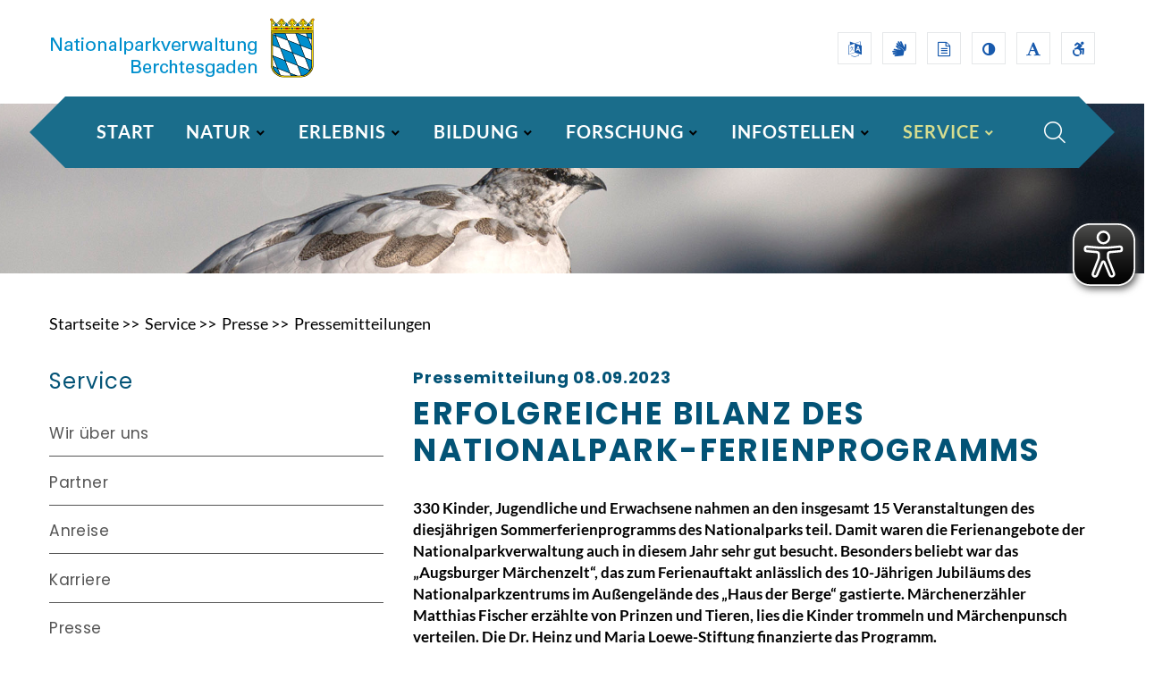

--- FILE ---
content_type: text/html; charset=UTF-8
request_url: https://www.nationalpark-berchtesgaden.bayern.de/service/presse/pressemitteilungen/pressemitteilung.htm?PMNr=34/23
body_size: 12664
content:
<!DOCTYPE html>

<html class="wide wow-animation" lang="de"><!-- InstanceBegin template="/Templates/service_presse_ebene4.dwt" codeOutsideHTMLIsLocked="false" -->
	<head>
		<!-- InstanceBeginEditable name="head" -->
		<title>Pressemitteilungen aus dem Nationalpark Berchtesgaden</title>
		<meta name="description" content="Hier sind alle Pressemitteilungen aufgelistet." />
		<meta name="keywords" content="NationalparkBerchtesgaden, Pressemitteilungen" />
		<meta name="keytomain" content="0" />
		<meta name="date" content="2023-04-19" />
		<meta name="update-date" content="2023-04-19" />
		<meta name="expires" content="2024-04-18" />
		<meta name="copyright" content="Nationalparkverwaltung Berchtesgaden" />
		<meta name="copyright_ID" content="159" />
		<meta name="web" content="npbgd" />
		<meta name="lang" content="de" />
		<meta name="ConfigHeader" content="11000011" />
		<meta name="ConfigFooter" content="100100000000" />
		<meta name="ConfigConvertTor" content="000" />
		<meta name="robots" content="index, follow" />
		<meta name="template_header_data" content="internet_webServicePressePressemitteilungen" />
		<meta name="template_footer_stamp" content="20220208141028929" />
		<meta name="template_header_stamp" content="20220209100320089" />
		<meta name="template_metainfo" content="standard" />
		<meta name="template_header" content="standard" />
		<meta name="template_footer" content="standard" />
		<meta name="DC.TITLE" content="Pressemitteilungen aus dem Nationalpark Berchtesgaden" />
		<meta name="DC.DATE.CREATION" content="2023-04-19" />
		<meta name="DC.DATE.MODIFIED" content="2023-04-19" />
		<meta name="DC.DATE.VALIDTO" content="2024-04-18" />
		<meta name="DC.RIGHTS" content="Nationalparkverwaltung Berchtesgaden" />
		<meta name="DC.LANGUAGE" content="de" />
		<meta name="authority" content="Nationalparkverwaltung Berchtesgaden" />
  <meta name="authority_ID" content="139" />
  <meta name="DC.CREATOR.CORPORATE" content="Nationalparkverwaltung Berchtesgaden" />
	<!-- InstanceEndEditable -->

        <!-- Klaro Beginn -->
		<!--?php include $_SERVER["DOCUMENT_ROOT"]."/include/php/klaro.php";?-->
		<!-- Klaro Ende -->
        
        <meta charset="utf-8">
        <meta name="viewport" content="width=device-width, height=device-height, initial-scale=1.0">
        <meta http-equiv="X-UA-Compatible" content="IE=edge">
        <link rel="icon" href="/images/favicon.svg" type="image/x-icon">
    
        <!-- Beginn Script Button -->
        <!--?php include $_SERVER["DOCUMENT_ROOT"]."/include/php/accordeon.php"; ?--> 
        <!-- Ende Script Button -->

        <!-- Beginn Script Button -->
                <link rel="stylesheet" href="/css/bootstrap.css">
        <link rel="stylesheet" href="/css/fonts.css">        <link rel="stylesheet" href="/css/fonts_lato.css">        <link rel="stylesheet" href="/css/fonts_poppins.css">        <link rel="stylesheet" href="/css/style.css">

        <link href="/responsive/css/global_breit.css" type="text/css" rel="stylesheet" />
        <link href="/responsive/css/lokal_breit.css" type="text/css" rel="stylesheet" />
        <link href="/responsive/css/lokal_npv.css" type="text/css" rel="stylesheet" />
		<!--<link href="../natur/wissenswertes/frueher_heute/twentytwenty.css" type="text/css" rel="stylesheet" />-->
        <style>.ie-panel{display: none;background: #212121;padding: 10px 0;box-shadow: 3px 3px 5px 0 rgba(0,0,0,.3);clear: both;text-align:center;position: relative;z-index: 1;} html.ie-10 .ie-panel, html.lt-ie-10 .ie-panel {display: block;}</style>
 
        <!-- Ende Script Button -->

        <!-- Beginn Script Button -->
                <!-- Shortcut-Icons -->
        <!--<link rel="icon" type="image/svg+xml" href="favicon.svg" sizes="any">-->
        <link rel='mask-icon' href='/np-bgd.svg' color='white'>
        
        <link rel="apple-touch-icon" sizes="57x57" href="/apple-icon-57x57.png">
        <link rel="apple-touch-icon" sizes="60x60" href="/apple-icon-60x60.png">
        <link rel="apple-touch-icon" sizes="72x72" href="/apple-icon-72x72.png">
        <link rel="apple-touch-icon" sizes="76x76" href="/apple-icon-76x76.png">
        <link rel="apple-touch-icon" sizes="114x114" href="/apple-icon-114x114.png">
        <link rel="apple-touch-icon" sizes="120x120" href="/apple-icon-120x120.png">
        <link rel="apple-touch-icon" sizes="144x144" href="/apple-icon-144x144.png">
        <link rel="apple-touch-icon" sizes="152x152" href="/apple-icon-152x152.png">
        <link rel="apple-touch-icon" sizes="180x180" href="/apple-icon-180x180.png">
        <link rel="icon" type="image/png" sizes="192x192"  href="/android-icon-192x192.png">
        
        <link rel="icon" type="image/png" sizes="16x16" href="/favicon-16x16.png">
        <link rel="icon" type="image/png" sizes="32x32" href="/favicon-32x32.png">
        <link rel="icon" type="image/png" sizes="96x96" href="/favicon-96x96.png">
        <link rel="manifest" href="/manifest.json">
        
 
        <!-- Ende Script Button -->

        <meta name="msapplication-config" content="browserconfig.xml" />
        <meta name="application-name" content="NP BGD" />

        <!-- Beginn Script Button -->
        <style>
.button_hoverable_button1 {
	background-color:#1a6d8b;
  border: none;
  color: white;
  padding: 5px 20px;
  text-align: center;
  text-decoration: none;
  display: inline-block;
  font-size: 16px;
  margin: 4px 2px;
  -webkit-transition-duration: 0.4s; /* Safari */
  transition-duration: 0.4s;
  cursor: pointer;
}

.button_hoverable_button1 {
  background-color: #1a6d8b; 
  color: white; 
  border: 2px solid #1a6d8b;
	border-radius: 5px;
}

.button_hoverable_button1:hover {
  background-color: white;
  color: #1a6d8b; 
}

.button_hoverable_button2 {
	background-color:#adc04b;
  border: none;
  color: white;
  padding: 16px 32px;
  text-align: center;
  text-decoration: none;
  display: inline-block;
  font-size: 16px;
  margin: 4px 2px;
  -webkit-transition-duration: 0.4s; /* Safari */
  transition-duration: 0.4s;
  cursor: pointer;
  width:19%;
  float:left;
}

.button_hoverable_button2 {
  background-color: white; 
  color: #adc04b; 
  border: 2px solid #adc04b;
}

.button_hoverable_button2:hover {
  background-color: #adc04b;
  color: white;
}

.button2 {
  background-color: white; 
  color: black; 
  border: 2px solid #008CBA;
}

.button2:hover {
  background-color: #008CBA;
  color: white;
}

.button3 {
  background-color: white; 
  color: black; 
  border: 2px solid #f44336;
}

.button3:hover {
  background-color: #f44336;
  color: white;
}

.button4 {
  background-color: white;
  color: black;
  border: 2px solid #e7e7e7;
}

.button4:hover {background-color: #e7e7e7;}

.button5 {
  background-color: white;
  color: black;
  border: 2px solid #555555;
}

.button5:hover {
  background-color: #555555;
  color: white;
}

.button_hoverable_button100 {
	width:100%;
	background-color:#adc04b;
  border: none;
  color: white;
  padding: 16px 32px;
  text-align: center;
  text-decoration: none;
  display: inline-block;
  font-size: 16px;
  margin: 4px 2px;
  -webkit-transition-duration: 0.4s; /* Safari */
  transition-duration: 0.4s;
  cursor: pointer;
}

.button_hoverable_button100 {
  background-color: white; 
  color: #adc04b; 
  border: 2px solid #adc04b;
}

.button_hoverable_button100:hover {
  background-color: #adc04b;
  color: white;
}

</style>
 
        <!-- Ende Script Button -->

        <!-- Beginn Script Button -->
        <!-- Beginn eye-able -->
<script async src="https://www.nationalpark-berchtesgaden.bayern.de/eyeable/public/js/www.nationalpark-berchtesgaden.bayern.de.js"></script>
<script async src="https://www.nationalpark-berchtesgaden.bayern.de/eyeable/public/js/eyeAble.js"></script>
<!-- Ende eye-able -->
 
        <!-- Ende Script Button -->

		<!-- Matomo Beginn -->
		<!-- Matomo -->
<script>
  var _paq = window._paq = window._paq || [];
  /* tracker methods like "setCustomDimension" should be called before "trackPageView" */
    _paq.push(['requireCookieConsent']);
_paq.push(["setDocumentTitle", document.domain + "/" + document.title]);
  _paq.push(["setCookieDomain", "*.www.nationalpark-berchtesgaden.bayern.de"]);
  _paq.push(["disableCookies"]);
  _paq.push(['trackPageView']);
  _paq.push(['enableLinkTracking']);
  (function() {
    var u="//stmuv-statistik.bybn.de/analytics/";
    _paq.push(['setTrackerUrl', u+'matomo.php']);
    _paq.push(['setSiteId', '6']);
    var d=document, g=d.createElement('script'), s=d.getElementsByTagName('script')[0];
    g.async=true; g.src=u+'matomo.js'; s.parentNode.insertBefore(g,s);
  })();
</script>
<noscript><p><img referrerpolicy="no-referrer-when-downgrade" src="//stmuv-statistik.bybn.de/analytics/matomo.php?idsite=6&amp;rec=1" style="border:0;" alt="Matomo" /></p></noscript>
<!-- End Matomo Code -->
		<!-- Matomo Ende -->

	</head>
	<body>

            <!-- Header Modern-->
            <header class="page-header page-header-modern">
                <!-- RD Navbar - Beginn -->
                        <div class="rd-navbar-wrap">
          <nav class="rd-navbar rd-navbar-modern" data-layout="rd-navbar-fixed" data-sm-layout="rd-navbar-fixed" data-md-layout="rd-navbar-fixed" data-md-device-layout="rd-navbar-fixed" data-lg-layout="rd-navbar-static" data-lg-device-layout="rd-navbar-static" data-xl-layout="rd-navbar-static" data-xl-device-layout="rd-navbar-static" data-lg-stick-up-offset="130px" data-xl-stick-up-offset="130px" data-xxl-stick-up-offset="130px" data-lg-stick-up="true" data-xl-stick-up="true" data-xxl-stick-up="true">

        <!-- Beginn Kopfleiste -->
                    <div class="rd-navbar-collapse-toggle rd-navbar-fixed-element-1" data-rd-navbar-toggle=".rd-navbar-collapse"><span></span></div>
            <div class="rd-navbar-aside-outer">
              <div class="rd-navbar-aside">
                <!-- RD Navbar Panel-->
                <div class="rd-navbar-panel">
                  <!-- RD Navbar Toggle-->
                  <button title="Navigation" class="rd-navbar-toggle" data-rd-navbar-toggle=".rd-navbar-nav-wrap"><span></span></button>
                  <!-- RD Navbar Brand-->
                  <div class="rd-navbar-brand"><a title="Zur Startseite des Internetangebots" class="brand" href="https://www.nationalpark-berchtesgaden.bayern.de/index.htm"><img src="../../../images/schriftzug_nationalpark_420x66.png" alt="Das Bild zeigt das Logo und den Schriftzug Nationalpark Berchtesgaden neben dem kleinen Bayerischen Staatswappen" /></a></div>
                </div>
                <div class="rd-navbar-collapse">
                 
                  <ul class="list-inline list-inline-xs list-inline-middle">
                    <li><a title="English language" class="icon-square-classic fa-language novi-icon" href="../../../../english/index.htm"></a></li>
                    <li><a title="Gebärdensprache" class="icon-square-classic fa-sign-language novi-icon" href="../../../service/sprachen/gebaerdensprache/index.htm"></a></li>
                    <li><a title="Leichte Sprache" class="icon-square-classic fa-file-text-o novi-icon" href="../../../service/sprachen/leichte_sprache/index.htm"></a></li>
                    <li><a title="Kontrast ändern" class="icon-square-classic fa-adjust novi-icon" href="../../../service/hinweise/farbkontrast/index.htm"></a></li>
                    <li><a title="Schrift vergössern" class="icon-square-classic fa-font novi-icon" href="../../../service/hinweise/schrift/index.htm"></a></li>
                    <li><a title="Barrierefreiheitserklärung" class="icon-square-classic fa-wheelchair-alt novi-icon" href="../../../service/hinweise/barrierefreiheit/index.htm"></a></li>
                    <!--<li><a title="Externer Link zum Instagram Account des Nationalparks Berchtesgaden" class="icon-square-classic fa-instagram novi-icon" href="https://www.instagram.com/nationalparkberchtesgaden/"></a></li>
                    <li><a title="Externer Link zum Facebook-Auftritt des Nationalparks Berchtesgaden" class="icon-square-classic fa-facebook-f novi-icon" href="https://www.facebook.com/npv.bgd"></a></li>
                    <li><a title="Externer Link zum YouTube Kanal des Nationalparks Berchtesgaden" class="icon-square-classic fa-youtube novi-icon" href="https://www.youtube.com/channel/UCBRYBLtsB_7KD4-YJ86d9jA"></a></li>-->
                  </ul>
                </div>
              </div>
            </div>
 
        <!-- Ende Kopfleiste -->

            <div class="rd-navbar-main-outer">
              <div class="rd-navbar-main">
                <div class="rd-navbar-main-element">
                  <div class="rd-navbar-nav-wrap">
                    <!-- RD Navbar Nav-->
                    <ul class="rd-navbar-nav">

    <!-- Beginn - Navigation Startseite -->
        <!-- Beginn Megamenü Home -->
                              <li class="rd-nav-item"><a class="rd-nav-link" title="Startseite des Nationalparks Berchtesgaden" href="../../../../../../index.htm">Start</a>
                        <!-- RD Navbar Dropdown-->
                        <!--<ul class="rd-menu rd-navbar-megamenu">
                          <li class="rd-megamenu-item">
                           
                            <ul class="rd-megamenu-list">
			<li class="rd-megamenu-list-item"><a class="rd-megamenu-list-link-fett" href="../../../../../../service/allgemeines/index.htm" title="Allgemeines">Allgemeines</a></li>
			<li class="rd-megamenu-list-item"><a class="rd-megamenu-list-link" href="../../../../../../index.htm" title="Startseite von www.nationalpark-berchtesgaden.bayern.de">&raquo; Startseite</a></li>
			<li class="rd-megamenu-list-item"><a class="rd-megamenu-list-link" href="../../../../../../service/allgemeines/sitemap/index.htm" title="Sitemap">&raquo; Sitemap</a></li>
			<li class="rd-megamenu-list-item"><a class="rd-megamenu-list-link" href="../../../../../../service/allgemeines/fragen/index.htm" title="Häufige Fragen">&raquo; Häufige Fragen</a></li>
                            </ul>

                          </li>

                          <li class="rd-megamenu-item">
                            
                            <ul class="rd-megamenu-list">
			<li class="rd-megamenu-list-item"><a class="rd-megamenu-list-link-fett" href="../../../../../../service/sprachen/index.htm" title="Sprachen">Sprachen</a></li>
			<li class="rd-megamenu-list-item"><a class="rd-megamenu-list-link" href="../../../../../../service/sprachen/englisch/index.htm" title="Englisch">&raquo; Englisch</a></li>
			<li class="rd-megamenu-list-item"><a class="rd-megamenu-list-link" href="../../../../../../service/sprachen/gebaerdensprache/index.htm" title="Gebärdensprache">&raquo; Gebärdensprache</a></li>
			<li class="rd-megamenu-list-item"><a class="rd-megamenu-list-link" href="../../../../../../service/sprachen/leichte_sprache/index.htm" title="Leichte Sprache">&raquo; Leichte Sprache</a></li>
                            </ul>
                          </li>
 
                          <li class="rd-megamenu-item">
                            
                            <ul class="rd-megamenu-list">
			<li class="rd-megamenu-list-item"><a class="rd-megamenu-list-link-fett" href="../../../../../../service/hinweise/index.htm" title="Hinweise">Hinweise</a></li>
			<li class="rd-megamenu-list-item"><a class="rd-megamenu-list-link" href="../../../../../../service/hinweise/datenschutz/index.htm" title="Datenschutz">&raquo; Datenschutz</a></li>
			<li class="rd-megamenu-list-item"><a class="rd-megamenu-list-link" href="../../../../../../service/hinweise/impressum/index.htm" title="Impressum">&raquo; Impressum</a></li>
			<li class="rd-megamenu-list-item"><a class="rd-megamenu-list-link" href="../../../../../../service/hinweise/kontakt/index.htm" title="Kontakt">&raquo; Kontakt</a></li>
                            </ul>
                          </li>
                          <li class="rd-megamenu-item">
                            
                            <ul class="rd-megamenu-list">
			<li class="rd-megamenu-list-item"><a class="rd-megamenu-list-link-fett" href="../../../../../../service/social_media/index.htm" title="Social Media">Social Media</a></li>
			<li class="rd-megamenu-list-item"><a class="rd-megamenu-list-link" href="../../../../../../service/social_media/facebook/index.htm" title="Facebook">&raquo; Facebook</a></li>
			<li class="rd-megamenu-list-item"><a class="rd-megamenu-list-link" href="../../../../../../service/social_media/instagram/index.htm" title="Instagram">&raquo; Instagram</a></li>
			<li class="rd-megamenu-list-item"><a class="rd-megamenu-list-link" href="../../../../../../service/social_media/youtube/index.htm" title="YouTube">&raquo; YouTube</a></li>
                            </ul>
                          </li>
                        </ul>-->
                      </li>
 
        <!-- Ende Megamenü Home -->
    <!-- Ende - Navigation Startseite -->

    <!-- Beginn - Navigation Nationalpark Berchtesgaden -->
        <!-- Beginn Megamenü Nationalpark -->
                              <li class="rd-nav-item"><a class="rd-nav-link" href="../../../../../../natur/index.htm" title="Nationalpark Berchtesgaden - Der Einzige Alpennationalpark Deutschlands">NATUR</a>
                        <!-- RD Navbar Dropdown-->
                        <ul class="rd-menu rd-navbar-megamenu">
                          <li class="rd-megamenu-item">
                           
                            <ul class="rd-megamenu-list">
			<li class="rd-megamenu-list-item"><a class="rd-megamenu-list-link-fett" href="../../../../../../natur/nationalpark/index.htm" title="Nationalpark Berchtesgaden">Nationalpark</a></li>
			<li class="rd-megamenu-list-item"><a class="rd-megamenu-list-link" href="../../../../../../natur/nationalpark/ziele/index.htm" title="Ziele">&raquo; Ziele</a></li>
			<li class="rd-megamenu-list-item"><a class="rd-megamenu-list-link" href="../../../../../../natur/nationalpark/zonierung/index.htm" title="Zonierung">&raquo; Zonierung</a></li>
			<li class="rd-megamenu-list-item"><a class="rd-megamenu-list-link" href="../../../../../../natur/nationalpark/geschichte/index.htm" title="Geschichte">&raquo; Geschichte</a></li>
			<li class="rd-megamenu-list-item"><a class="rd-megamenu-list-link" href="../../../../../../natur/nationalpark/management/index.htm" title="Management">&raquo; Management</a></li>
			<li class="rd-megamenu-list-item"><a class="rd-megamenu-list-link" href="../../../../../../natur/nationalpark/verordnungen/index.htm" title="NP-Plan / Verordnungen">&raquo; NP-Plan / Verordnungen</a></li>
			<li class="rd-megamenu-list-item"><a class="rd-megamenu-list-link" href="../../../../../../natur/nationalpark/foerderverein/index.htm" title="Förderverein">&raquo; Förderverein</a></li>
                            </ul>

                          </li>

                          <li class="rd-megamenu-item">
                            
                            <ul class="rd-megamenu-list">
			<li class="rd-megamenu-list-item"><a class="rd-megamenu-list-link-fett" href="../../../../../../natur/wissenswertes/index.htm" title="Wissenswertes">Wissenswertes</a></li>
			<li class="rd-megamenu-list-item"><a class="rd-megamenu-list-link" href="../../../../../../natur/wissenswertes/frueher_heute/index.htm" title="Früher und Heute">&raquo; Früher und Heute</a></li>
			<li class="rd-megamenu-list-item"><a class="rd-megamenu-list-link" href="../../../../../../natur/wissenswertes/lebensraume/index.htm" title="Lebensräume">&raquo; Lebensräume</a></li>
			<li class="rd-megamenu-list-item"><a class="rd-megamenu-list-link" href="../../../../../../natur/wissenswertes/geologie/index.htm" title="Geologie">&raquo; Geologie</a></li>
			<li class="rd-megamenu-list-item"><a class="rd-megamenu-list-link" href="../../../../../../natur/wissenswertes/flora/index.htm" title="Flora">&raquo; Flora</a></li>
			<li class="rd-megamenu-list-item"><a class="rd-megamenu-list-link" href="../../../../../../natur/wissenswertes/fauna/index.htm" title="Fauna">&raquo; Fauna</a></li>
			<li class="rd-megamenu-list-item"><a class="rd-megamenu-list-link" href="../../../../../../natur/wissenswertes/klima/index.htm" title="Klima">&raquo; Klima</a></li>
                            </ul>
                          </li>
 
                          <li class="rd-megamenu-item">
                            
                            <ul class="rd-megamenu-list">
			<li class="rd-megamenu-list-item"><a class="rd-megamenu-list-link-fett" href="../../../../../../natur/auszeichnungen/index.htm" title="Auszeichnung">Auszeichnungen</a></li>
			<li class="rd-megamenu-list-item"><a class="rd-megamenu-list-link" href="../../../../../../natur/auszeichnungen/iucn/index.htm" title="IUCN">&raquo; IUCN</a></li>
			<li class="rd-megamenu-list-item"><a class="rd-megamenu-list-link" href="../../../../../../natur/auszeichnungen/europadiplom/index.htm" title="Europadiplom">&raquo; Europadiplom</a></li>
			<li class="rd-megamenu-list-item"><a class="rd-megamenu-list-link" href="../../../../../../natur/auszeichnungen/emas/index.htm" title="EMAS/SDG-Report">&raquo; EMAS/SDG-Report</a></li>
			<li class="rd-megamenu-list-item"><a class="rd-megamenu-list-link" href="../../../../../../natur/auszeichnungen/undekade/index.htm" title="UN-Dekade">&raquo; UN-Dekade</a></li>
			<li class="rd-megamenu-list-item"><a class="rd-megamenu-list-link" href="../../../../../../natur/auszeichnungen/umweltbildung/index.htm" title="Qualitätsnetzwerk BNE">&raquo; Qualitätsnetzwerk BNE</a></li>
			<li class="rd-megamenu-list-item"><a class="rd-megamenu-list-link" href="../../../../../../natur/auszeichnungen/barrierefreiheit/index.htm" title="Barrierefreiheit">&raquo; Barrierefreiheit</a></li>

                            </ul>
                          </li>
                          <li class="rd-megamenu-item">
                            
                            <ul class="rd-megamenu-list">
			<!--<li class="rd-megamenu-list-item"><img class="bild_navi" src="../../../../../../pic/aktuelles/navigation/lebensraum_management.jpg" alt="Grafik Lebensraum Management" title="Grafik Lebensraum Management"></li>
			<li class="rd-megamenu-list-item"><a class="rd-megamenu-list-link" href="../../../../../../../natur/index.htm" title="Nationalpark Berchtesgaden - Der Einzige Alpennationalpark Deutschlands"><img class="bild_navi" src="../../../../../../../pic/aktuelles/navigation/lebensraum_management.jpg" alt="Grafik Lebensraum Management" title="Grafik Lebensraum Management"></a></li>-->
                            </ul>
                          </li>
                        </ul>
                      </li>
 
        <!-- Ende Megamenü Nationalpark -->
    <!-- Ende - Navigation Nationalpark -->

    <!-- Beginn - Navigation Angebote -->
        <!-- Beginn Megamenü Angebote -->
                              <li class="rd-nav-item"><a class="rd-nav-link" href="../../../../../../erlebnis/index.htm" title="Erlebnis">ERLEBNIS</a>
                         <ul class="rd-menu rd-navbar-megamenu">
                          <li class="rd-megamenu-item">
                           
                            <ul class="rd-megamenu-list">
			<li class="rd-megamenu-list-item"><a class="rd-megamenu-list-link-fett" href="../../../../../../erlebnis/regeln_hinweise/index.htm" title="Regeln &amp; Hinweise">Regeln &amp; Hinweise</a></li>
			<li class="rd-megamenu-list-item"><a class="rd-megamenu-list-link" href="../../../../../../erlebnis/regeln_hinweise/verhaltensregeln/index.htm" title="Verhaltensregeln">&raquo; Verhaltensregeln</a></li>
			<li class="rd-megamenu-list-item"><a class="rd-megamenu-list-link" href="../../../../../../erlebnis/regeln_hinweise/sicherheit/index.htm" title="Sicherheit im Hochgebirge">&raquo; Sicherheit im Hochgebirge</a></li>
			<li class="rd-megamenu-list-item"><a class="rd-megamenu-list-link" href="../../../../../../erlebnis/regeln_hinweise/begehbarkeit/index.htm" title="Begehbarkeit der Wege">&raquo; Begehbarkeit der Wege</a></li>
			<li class="rd-megamenu-list-item"><a class="rd-megamenu-list-link" href="../../../../../../erlebnis/regeln_hinweise/berghuetten/index.htm" title="Berghütten &amp; Almen">&raquo; Berghütten &amp; Almen</a></li>
			<li class="rd-megamenu-list-item"><a class="rd-megamenu-list-link" href="../../../../../../erlebnis/regeln_hinweise/kletterkonzept/index.htm" title="Kletterkonzept">&raquo; Kletterkonzept</a></li>
			<li class="rd-megamenu-list-item"><a class="rd-megamenu-list-link" href="../../../../../../erlebnis/regeln_hinweise/gleitschirm/index.htm" title="Gleitschirmflieger">&raquo; Gleitschirmflieger</a></li>
                            </ul>
                          </li>
                          <li class="rd-megamenu-item">
                            
                            <ul class="rd-megamenu-list">
			<li class="rd-megamenu-list-item"><a class="rd-megamenu-list-link-fett" href="../../../../../../erlebnis/unterwegs/index.htm" title="Tipps für Unterwegs">Tipps für Unterwegs</a></li>
			<li class="rd-megamenu-list-item"><a class="rd-megamenu-list-link" href="../../../../../../erlebnis/unterwegs/wandern/index.htm" title="Wandern">&raquo; Wandern</a></li>
			<li class="rd-megamenu-list-item"><a class="rd-megamenu-list-link" href="../../../../../../erlebnis/unterwegs/radfahren/index.htm" title="Radfahren">&raquo; Radfahren</a></li>
			<li class="rd-megamenu-list-item"><a class="rd-megamenu-list-link" href="../../../../../../erlebnis/unterwegs/barrierefrei/index.htm" title="Barrierefrei">&raquo; Barrierefrei</a></li>
			<li class="rd-megamenu-list-item"><a class="rd-megamenu-list-link" href="../../../../../../erlebnis/unterwegs/wintertouren/index.htm" title="Wintertouren">&raquo; Wintertouren</a></li>
			<li class="rd-megamenu-list-item"><a class="rd-megamenu-list-link" href="../../../../../../erlebnis/unterwegs/toilette/index.htm" title="Draußen auf´s Klo">&raquo; Draußen auf’s Klo</a></li>
                            </ul>
                          </li>
                          <li class="rd-megamenu-item">
                            
                            <ul class="rd-megamenu-list">
			<li class="rd-megamenu-list-item"><a class="rd-megamenu-list-link-fett" href="../../../../../../erlebnis/veranstaltungen/index.htm" title="Veranstaltungen">Veranstaltungen</a></li>
			<li class="rd-megamenu-list-item"><a class="rd-megamenu-list-link" href="../../../../../../erlebnis/veranstaltungen/wanderprogramm/index.htm" title="Wandern für Alle">&raquo; Wandern für Alle</a></li>
			<li class="rd-megamenu-list-item"><a class="rd-megamenu-list-link" href="../../../../../../erlebnis/veranstaltungen/lange_nacht/index.htm" title="Lange Nacht der Museen">&raquo; Lange Nacht der Museen</a></li>
			<li class="rd-megamenu-list-item"><a class="rd-megamenu-list-link" href="../../../../../../erlebnis/veranstaltungen/naturfilm/index.htm" title="Naturfilmabende">&raquo; Naturfilmabende</a></li>
			<li class="rd-megamenu-list-item"><a class="rd-megamenu-list-link" href="../../../../../../erlebnis/veranstaltungen/ferienprogramm/index.htm" title="Ferienprogramm">&raquo; Ferienprogramm</a></li>
			<!--<li class="rd-megamenu-list-item"><a class="rd-megamenu-list-link" href="../../../../../../erlebnis/veranstaltungen/hdb/index.htm" title="Ein Fest für Alle am 3.Oktober">&raquo; Ein Fest für Alle am 3.Oktober</a></li>-->
			<!--<li class="rd-megamenu-list-item"><a class="rd-megamenu-list-link" href="../../../../../../../erlebnis/veranstaltungen/sonderprogramm/index.htm" title="Sonderprogramme">&raquo; Sonderprogramme</a></li>-->
                            </ul>
                          </li>
                          <li class="rd-megamenu-item">
                            
                            <ul class="rd-megamenu-list">
			<!--<li class="rd-megamenu-list-item"><img class="bild_navi" src="../../../../../../pic/aktuelles/navigation/erholung.jpg" alt="Grafik Erholung" title="Grafik Erholung"></li>
			<li class="rd-megamenu-list-item"><a class="rd-megamenu-list-link" href="../../../../../../../erlebnis/index.htm" title="Erlebnis"><img class="bild_navi" src="../../../../../../../pic/aktuelles/navigation/erholung.jpg" alt="Grafik Erholung" title="Grafik Erholung"></a></li>-->
                            </ul>
                          </li>
                        </ul>
                      
                      </li>
 
        <!-- Ende Megamenü Angebote -->
    <!-- Ende - Navigation Angebote -->

    <!-- Beginn - Navigation Service -->
        <!-- Beginn Megamenü Service -->
        <li class="rd-nav-item"><a class="rd-nav-link" href="../../../../../../bildung/index.htm" title="Bildung">BILDUNG</a>
	<ul class="rd-menu rd-navbar-megamenu">
		<li class="rd-megamenu-item">
			<ul class="rd-megamenu-list">
                <li class="rd-megamenu-list-item"><a class="rd-megamenu-list-link-fett" href="../../../../../../bildung/gruppen/index.htm" title="Programme für Gruppen">Für Gruppen</a></li>
                <li class="rd-megamenu-list-item"><a class="rd-megamenu-list-link" href="../../../../../../bildung/gruppen/informationen/index.htm" title="Allgemeine Informationen">&raquo; Allgemeine Informationen</a></li>
                <li class="rd-megamenu-list-item"><a class="rd-megamenu-list-link" href="../../../../../../bildung/gruppen/kindergarten_grundschule/index.htm" title="Kindergärten & Grundschulen">&raquo; Kindergärten, Grundschule</a></li>
                <li class="rd-megamenu-list-item"><a class="rd-megamenu-list-link" href="../../../../../../bildung/gruppen/weiterfuehrende_schulen/index.htm" title="Weiterführende Schulen">&raquo; Weiterführende Schulen</a></li>
                <li class="rd-megamenu-list-item"><a class="rd-megamenu-list-link" href="../../../../../../bildung/gruppen/erwachsene/index.htm" title="Erwachsene">&raquo; Erwachsene</a></li>
                <li class="rd-megamenu-list-item"><a class="rd-megamenu-list-link" href="../../../../../../bildung/gruppen/vertikale_wildnis/index.htm" title="Führungen durch die Ausstellung &raquo;Vertikale Wildnis&laquo;">&raquo; Führung durch Ausstellung</a></li>
			</ul>
		</li>
		<li class="rd-megamenu-item">
			<ul class="rd-megamenu-list">
                <li class="rd-megamenu-list-item"><a class="rd-megamenu-list-link-fett" href="../../../../../../bildung/kinder_jugend_gruppen/index.htm" title="Nationalpark Kinder- und Jugendgruppen">Kinder- &amp; Jugendgruppen</a></li>
                <li class="rd-megamenu-list-item"><a class="rd-megamenu-list-link" href="../../../../../../bildung/kinder_jugend_gruppen/ziele/index.htm" title="Ziele">&raquo; Ziele</a></li>
                <li class="rd-megamenu-list-item"><a class="rd-megamenu-list-link" href="../../../../../../bildung/kinder_jugend_gruppen/informationen/index.htm" title="Allgemeine Informationen">&raquo; Allgemeine Informationen</a></li>
                <li class="rd-megamenu-list-item"><a class="rd-megamenu-list-link" href="../../../../../../bildung/kinder_jugend_gruppen/kinder/index.htm" title="Für Kinder (5-12 Jahre)">&raquo; Kinder (5-12 Jahre)</a></li>
                <li class="rd-megamenu-list-item"><a class="rd-megamenu-list-link" href="../../../../../../bildung/kinder_jugend_gruppen/jugendliche/index.htm" title="Für Jugendliche (ab 13 Jahren)">&raquo; Jugendliche (ab 13 Jahren)</a></li>
                <li class="rd-megamenu-list-item"><a class="rd-megamenu-list-link" href="../../../../../../bildung/kinder_jugend_gruppen/juniorranger/index.htm" title="Juniorranger-Programm">&raquo; Juniorranger-Programm</a></li>
			</ul>
		</li>
		<li class="rd-megamenu-item">
			<ul class="rd-megamenu-list">
                <li class="rd-megamenu-list-item"><a class="rd-megamenu-list-link-fett" href="../../../../../../bildung/partnerschulen/index.htm" title="Partnerschulen">Partnerschulen</a></li>
                <li class="rd-megamenu-list-item"><a class="rd-megamenu-list-link" href="../../../../../../bildung/partnerschulen/projekt/index.htm" title="Info zum Projekt">&raquo; Info zum Projekt</a></li>
                <li class="rd-megamenu-list-item"><a class="rd-megamenu-list-link" href="../../../../../../bildung/partnerschulen/veranstaltungen/index.htm" title="Veranstaltungen &amp; Schulprojekte">&raquo; Veranstaltungen &amp; Schulprojekte</a></li>
                <li class="rd-megamenu-list-item"><a class="rd-megamenu-list-link" href="../../../../../../bildung/partnerschulen/schulen/index.htm" title="Teilnehmende Schulen">&raquo; Teilnehmende Schulen</a></li>
                <li class="rd-megamenu-list-item"><a class="rd-megamenu-list-link" href="../../../../../../bildung/partnerschulen/newsletter/index.htm" title="Newsletter">&raquo; Newsletter</a></li>
                <li class="rd-megamenu-list-item"><a class="rd-megamenu-list-link" href="../../../../../../bildung/partnerschulen/alpenschule/index.htm" title="Alpenschule">&raquo; Alpenschule</a></li>
			</ul>
		</li>
		<li class="rd-megamenu-item">
			<ul class="rd-megamenu-list">
			<!--<li class="rd-megamenu-list-item"><img class="bild_navi" src="../../../../../../pic/aktuelles/navigation/bildung.jpg" alt="Grafik Bildung" title="Grafik Bildung"></li>
			<li class="rd-megamenu-list-item"><a class="rd-megamenu-list-link" href="../../../../../../bildung/index.htm" title="Bildung"><img class="bild_navi" src="../../../../../../pic/aktuelles/navigation/bildung.jpg" alt="Grafik Bildung" title="Grafik Bildung"></a></li>-->
			</ul>
		</li>
	</ul>
</li>
 
        <!-- Ende Megamenü Service -->
    <!-- Ende - Navigation Service -->

    <!-- Beginn - Navigation Service -->
        <!-- Beginn Megamenü Service -->
                            <li class="rd-nav-item"><a class="rd-nav-link" href="../../../../../../forschung/index.htm" title="Forschung">FORSCHUNG</a>
                        <!-- RD Navbar Megamenu-->
                        <ul class="rd-menu rd-navbar-megamenu">
                          <li class="rd-megamenu-item">
                            
                            <ul class="rd-megamenu-list">
            <li class="rd-megamenu-list-item"><a class="rd-megamenu-list-link-fett" href="../../../../../../forschung/projekte/index.htm" title="Projekte">Projekte</a></li>
            <li class="rd-megamenu-list-item"><a class="rd-megamenu-list-link" href="../../../../../../forschung/projekte/aktuell/index.htm" title="Aktuelle Projekte">&raquo; Aktuell</a></li>
            <li class="rd-megamenu-list-item"><a class="rd-megamenu-list-link" href="../../../../../../forschung/projekte/abgeschlossen/index.htm" title="Abgeschlossene Projekte">&raquo; Abgeschlossen</a></li>
 
			<li class="rd-megamenu-list-item"><a class="rd-megamenu-list-link-fett" href="../../../../../../forschung/daten/index.htm" title="Daten">Daten</a></li>
			<li class="rd-megamenu-list-item"><a class="rd-megamenu-list-link" href="../../../../../../forschung/daten/management/index.htm" title="AG Datenmanagement">&raquo; AG Datenmanagement</a></li>
			<li class="rd-megamenu-list-item"><a class="rd-megamenu-list-link" href="../../../../../../forschung/daten/basisdaten/index.htm" title="Basisdaten">&raquo; Basisdaten</a></li>
                           </ul>
                          </li>
                          <li class="rd-megamenu-item">
                           
                            <ul class="rd-megamenu-list">
			<li class="rd-megamenu-list-item"><a class="rd-megamenu-list-link-fett" href="../../../../../../forschung/monitoring/index.htm" title="Monitoring">Monitoring</a></li>
			<li class="rd-megamenu-list-item"><a class="rd-megamenu-list-link" href="../../../../../../forschung/monitoring/steinadler/index.htm" title="Steinadler">&raquo; Steinadler</a></li>
			<li class="rd-megamenu-list-item"><a class="rd-megamenu-list-link" href="../../../../../../forschung/monitoring/bartgeier/index.htm" title="Bartgeier">&raquo; Bartgeier</a></li>
			<li class="rd-megamenu-list-item"><a class="rd-megamenu-list-link" href="../../../../../../forschung/monitoring/klima/index.htm" title="Klima">&raquo; Klima</a></li>
 			<li class="rd-megamenu-list-item"><a class="rd-megamenu-list-link" href="../../../../../../forschung/monitoring/quellen/index.htm" title="Quellen">&raquo; Quellen</a></li>
			<li class="rd-megamenu-list-item"><a class="rd-megamenu-list-link" href="../../../../../../forschung/monitoring/artenvielfalt/index.htm" title="Artenvielfalt">&raquo; Artenvielfalt</a></li>
			<li class="rd-megamenu-list-item"><a class="rd-megamenu-list-link" href="../../../../../../forschung/monitoring/waldinventur/index.htm" title="Waldinventur-Intensivplots">&raquo; Intensivplots</a></li>
                            </ul>
                          </li>
                          <li class="rd-megamenu-item">
                           
                            <ul class="rd-megamenu-list">
			<li class="rd-megamenu-list-item"><a class="rd-megamenu-list-link-fett" href="../../../../../../forschung/kooperationen/index.htm" title="Kooperationen">Kooperationen</a></li>
			<li class="rd-megamenu-list-item"><a class="rd-megamenu-list-link" href="../../../../../../forschung/kooperationen/tum/index.htm" title="TU München">&raquo; TU München</a></li>
			<li class="rd-megamenu-list-item"><a class="rd-megamenu-list-link" href="../../../../../../forschung/kooperationen/klima/index.htm" title="Klima">&raquo; Klima</a></li>
			<li class="rd-megamenu-list-item"><a class="rd-megamenu-list-link" href="../../../../../../forschung/kooperationen/oekosysteme/index.htm" title="Ökosysteme">&raquo; Ökosysteme</a></li>
		  <li class="rd-megamenu-list-item"><a class="rd-megamenu-list-link" href="../../../../../../forschung/kooperationen/antrag/index.htm" title="Antragsstellung für externe Forschungseinrichtungen">&raquo; Antragsstellung</a></li>

			<li class="rd-megamenu-list-item"><a class="rd-megamenu-list-link-fett" href="../../../../../../forschung/preis/index.htm" title="Bayerischer Nationalpark-Forschungspreis">Bayerischer Nationalpark-Forschungspreis</a></li>

                            </ul>
                          </li>
                          <li class="rd-megamenu-item">
                            
                            <ul class="rd-megamenu-list">
			<!--<li class="rd-megamenu-list-item"><img class="bild_navi" src="../../../../../../pic/aktuelles/navigation/forschung.jpg" alt="Grafik Forschung" title="Grafik Forschung"></li>
			<li class="rd-megamenu-list-item"><a class="rd-megamenu-list-link" href="../../../../../../../forschung/index.htm" title="Forschung"><img class="bild_navi" src="../../../../../../../pic/aktuelles/navigation/forschung.jpg" alt="Grafik Forschung" title="Grafik Forschung"></a></li>-->
                            </ul>
                          </li>
                        </ul>
                      </li>
 
        <!-- Ende Megamenü Service -->
    <!-- Ende - Navigation Service -->

    <!-- Beginn - Navigation Angebote -->
        <!-- Beginn Megamenü Angebote -->
                              <li class="rd-nav-item"><a class="rd-nav-link" href="../../../../../../infostellen/index.htm" title="Infostellen">INFOSTELLEN</a>
                       <ul class="rd-menu rd-navbar-megamenu">
                          <li class="rd-megamenu-item">
                            
                            <ul class="rd-megamenu-list">
			<li class="rd-megamenu-list-item"><a class="rd-megamenu-list-link-fett" href="../../../../../../infostellen/haus_der_berge/index.htm" title="Haus der Berge">Haus der Berge</a></li>
			<li class="rd-megamenu-list-item"><a class="rd-megamenu-list-link" href="../../../../../../infostellen/haus_der_berge/informationszentrum/index.htm" title="Informationszentrum">&raquo; Informationszentrum</a></li>
			<li class="rd-megamenu-list-item"><a class="rd-megamenu-list-link" href="../../../../../../formulare/kontaktformular_sg3.htm" title="Führungen für Gruppen">&raquo; Führungen für Gruppen</a></li>
			<li class="rd-megamenu-list-item"><a class="rd-megamenu-list-link" href="../../../../../../formulare/natur_erleben_anmeldung_10_vor_zehn.htm" title="Einführung Ausstellung">&raquo; Einführung Ausstellung</a></li>
			<li class="rd-megamenu-list-item"><a class="rd-megamenu-list-link" href="../../../../../../formulare/natur_erleben_anmeldung_das_hoechste_leben.htm" title="Führung &raquo;Das höchste Leben&laquo;">&raquo; Führung &raquo;Das höchste Leben&laquo;</a></li>
			<li class="rd-megamenu-list-item"><a class="rd-megamenu-list-link" href="../../../../../../infostellen/haus_der_berge/wechselausstellungen/index.htm" title="Wechselausstellungen">&raquo; Wechselausstellungen</a></li>
			<li class="rd-megamenu-list-item"><a class="rd-megamenu-list-link" href="../../../../../../infostellen/haus_der_berge/bildungszentrum/index.htm" title="Bildungszentrum">&raquo; Bildungszentrum</a></li>
			<li class="rd-megamenu-list-item"><a class="rd-megamenu-list-link" href="../../../../../../infostellen/haus_der_berge/aussengelaende/index.htm" title="Außengelände">&raquo; Außengelände</a></li>
			<li class="rd-megamenu-list-item"><a class="rd-megamenu-list-link" href="../../../../../../infostellen/haus_der_berge/gastronomie/index.htm" title="Gastronomie">&raquo; Gastronomie</a></li>
                            </ul>
                          </li>
                          <li class="rd-megamenu-item">
                           
                            <ul class="rd-megamenu-list">
			<li class="rd-megamenu-list-item"><a class="rd-megamenu-list-link-fett" href="../../../../../../infostellen/nationalpark_infostellen/index.htm" title="Nationalpark-Infostellen">Nationalpark-Infostellen</a></li>
			<li class="rd-megamenu-list-item"><a class="rd-megamenu-list-link" href="../../../../../../infostellen/nationalpark_infostellen/hintersee/index.htm" title="Nationalpark-Infostelle Hintersee">&raquo; Hintersee («Klausbachhaus»)</a></li>
			<li class="rd-megamenu-list-item"><a class="rd-megamenu-list-link" href="../../../../../../infostellen/nationalpark_infostellen/wimbachbruecke/index.htm" title="Nationalpark-Infostelle Wimbachbrücke">&raquo; Wimbachbrücke</a></li>
			<li class="rd-megamenu-list-item"><a class="rd-megamenu-list-link" href="../../../../../../infostellen/nationalpark_infostellen/jenner/index.htm" title="Nationalpark-Infostelle Jenner Bergstation">&raquo; Jenner Bergstation</a></li>
			<li class="rd-megamenu-list-item"><a class="rd-megamenu-list-link" href="../../../../../../infostellen/nationalpark_infostellen/bartholomae/index.htm" title="Nationalpark-Infostelle St. Bartholomä">&raquo; St. Bartholomä</a></li>
			<li class="rd-megamenu-list-item"><a class="rd-megamenu-list-link" href="../../../../../../infostellen/nationalpark_infostellen/kuehroint/index.htm" title="Nationalpark-Infostelle Kühroint">&raquo; Kühroint</a></li>
			<li class="rd-megamenu-list-item"><a class="rd-megamenu-list-link" href="../../../../../../infostellen/nationalpark_infostellen/engert/index.htm" title="Nationalpark-Infostelle Engert-Holzstube">&raquo; Engert-Holzstube</a></li>
                            </ul>
                          </li>
                          <li class="rd-megamenu-item">
                           
                            <ul class="rd-megamenu-list">
			<li class="rd-megamenu-list-item"><a class="rd-megamenu-list-link-fett" href="../../../../../../infostellen/einrichtungen/index.htm" title="Weitere Einrichtungen">Weitere Einrichtungen</a></li>
			<li class="rd-megamenu-list-item"><a class="rd-megamenu-list-link" href="../../../../../../infostellen/einrichtungen/aasoekologie/index.htm" title="Aasökologie">&raquo; Aasökologie</a></li>
			<li class="rd-megamenu-list-item"><a class="rd-megamenu-list-link" href="../../../../../../infostellen/einrichtungen/beobachtungspunkt/index.htm" title="Steinadler-Beobachtungspunkt">&raquo; Steinadlerbeobachtung</a></li>
			<li class="rd-megamenu-list-item"><a class="rd-megamenu-list-link" href="../../../../../../infostellen/einrichtungen/rotwild_fuetterung/index.htm" title="Rotwild-Fütterung">&raquo; Rotwild-Fütterung</a></li>
			<li class="rd-megamenu-list-item"><a class="rd-megamenu-list-link" href="../../../../../../infostellen/einrichtungen/haengebruecke/index.htm" title="Hängebrücke">&raquo; Hängebrücke</a></li>
			<li class="rd-megamenu-list-item"><a class="rd-megamenu-list-link" href="../../../../../../infostellen/einrichtungen/mobile_staende/index.htm" title="Mobile Stände">&raquo; Mobile Stände</a></li>
			<li class="rd-megamenu-list-item"><a class="rd-megamenu-list-link" href="../../../../../../infostellen/einrichtungen/info2go/index.htm" title="Info2go">&raquo; Info2go</a></li>
			<li class="rd-megamenu-list-item"><a class="rd-megamenu-list-link" href="../../../../../../infostellen/einrichtungen/actionbound/index.htm" title="Actionbound">&raquo; Actionbound</a></li>
                            </ul>
                          </li>
                          <li class="rd-megamenu-item">
                            
                            <ul class="rd-megamenu-list">
			<!--<li class="rd-megamenu-list-item"><img class="bild_navi" src="../../../../../../pic/aktuelles/navigation/kommunikation.jpg" alt="Grafik Kommunikation" title="Grafik Kommunikation"></li>
			<li class="rd-megamenu-list-item"><a class="rd-megamenu-list-link" href="../../../../../../../infostellen/index.htm" title="Infostellen"><img class="bild_navi" src="../../../../../../../pic/aktuelles/navigation/kommunikation.jpg" alt="Grafik Kommunikation" title="Grafik Kommunikation"></a></li>-->
                            </ul>
                          </li>
                        </ul>
                      </li>
                      
                      
 
        <!-- Ende Megamenü Angebote -->
    <!-- Ende - Navigation Angebote -->

    <!-- Beginn - Navigation Haus der Berge -->
        <!-- Beginn Megamenü Service -->
                              <li class="rd-nav-item active"><a class="rd-nav-link" href="../../../../../../service/index.htm" title="Service">SERVICE</a>
                       <ul class="rd-menu rd-navbar-megamenu">
                          <li class="rd-megamenu-item">
                            
                            <ul class="rd-megamenu-list">
			<li class="rd-megamenu-list-item"><a class="rd-megamenu-list-link-fett" href="../../../../../../service/wir_ueber_uns/index.htm" title="Wir über uns">Wir über uns</a></li>
			<li class="rd-megamenu-list-item"><a class="rd-megamenu-list-link" href="../../../../../../service/wir_ueber_uns/kontakt/index.htm" title="Kontakt">&raquo; Kontakt</a></li>
			<li class="rd-megamenu-list-item"><a class="rd-megamenu-list-link" href="../../../../../../service/wir_ueber_uns/organigramm/index.htm" title="Organigramm">&raquo; Organigramm</a></li>
			<li class="rd-megamenu-list-item"><a class="rd-megamenu-list-link" href="../../../../../../service/wir_ueber_uns/ansprechpersonen/index.htm" title="Ansprechpersonen">&raquo; Ansprechpersonen</a></li>
			<li class="rd-megamenu-list-item"><a class="rd-megamenu-list-link" href="../../../../../../service/wir_ueber_uns/dienststellen/index.htm" title="Kontakt">&raquo; Dienststellen</a></li>
			<li class="rd-megamenu-list-item"><a class="rd-megamenu-list-link" href="../../../../../../service/wir_ueber_uns/kooperationen/index.htm" title="Kooperationen">&raquo; Kooperationen</a></li>

			<li class="rd-megamenu-list-item"><a class="rd-megamenu-list-link-fett" href="../../../../../../service/partner/index.htm" title="Partner">Partner</a></li>
			<li class="rd-megamenu-list-item"><a class="rd-megamenu-list-link" href="../../../../../../service/partner/partner_initiative/index.htm" title="Netzwerk Partner-Initiative">&raquo; Partner-Initiative</a></li>
			<li class="rd-megamenu-list-item"><a class="rd-megamenu-list-link" href="../../../../../../service/partner/partner_nationalpark/index.htm" title="Partner des Nationalparks">&raquo; Partner des Nationalparks</a></li>
			<li class="rd-megamenu-list-item"><a class="rd-megamenu-list-link" href="../../../../../../service/partner/biosphaerenregion/index.htm" title="Biosphärenregion Berchtesgadener Land">&raquo; Biosphärenregion BGL</a></li>
			<li class="rd-megamenu-list-item"><a class="rd-megamenu-list-link" href="../../../../../../service/partner/links/index.htm" title="Weitere Service-Links">&raquo; Weitere Service-Links</a></li>
			<li class="rd-megamenu-list-item"><a class="rd-megamenu-list-link" href="../../../../../../natur/nationalpark/foerderverein/index.htm" title="Förderverein">&raquo; Förderverein</a></li>


                            </ul>
                          </li>
                          <li class="rd-megamenu-item">
                           
                            <ul class="rd-megamenu-list">
			<li class="rd-megamenu-list-item"><a class="rd-megamenu-list-link-fett" href="../../../../../../service/anreise/index.htm" title="Anreise">Anreise</a></li>
			<li class="rd-megamenu-list-item"><a class="rd-megamenu-list-link" href="../../../../../../service/anreise/fuss/index.htm" title="zu Fuß">&raquo; zu Fuß</a></li>
			<li class="rd-megamenu-list-item"><a class="rd-megamenu-list-link" href="../../../../../../service/anreise/bus_bahn/index.htm" title="mit Bus & Bahn (ÖPNV)">&raquo; mit Bus & Bahn (ÖV)</a></li>
			<li class="rd-megamenu-list-item"><a class="rd-megamenu-list-link" href="../../../../../../service/anreise/auto/index.htm" title="mit dem Auto">&raquo; mit dem Auto</a></li>

			<li class="rd-megamenu-list-item"><a class="rd-megamenu-list-link-fett" href="../../../../../../service/karriere/index.htm" title="Karriere">Karriere</a></li>
			<li class="rd-megamenu-list-item"><a class="rd-megamenu-list-link" href="../../../../../../service/karriere/stellen/index.htm" title="Stellen">&raquo; Stellen</a></li>
			<li class="rd-megamenu-list-item"><a class="rd-megamenu-list-link" href="../../../../../../service/karriere/praktika/index.htm" title="Praktika">&raquo; Praktika</a></li>
			<!--<li class="rd-megamenu-list-item"><a class="rd-megamenu-list-link" href="../../../../../../service/karriere/abschlussarbeiten/index.htm" title="Abschlussarbeiten">&raquo; Abschlussarbeiten</a></li>-->
			<li class="rd-megamenu-list-item"><a class="rd-megamenu-list-link" href="../../../../../../service/karriere/foej/index.htm" title="Freiwilliges Ökologisches Jahr (FÖJ)">&raquo; Freiw. Ökologisches Jahr</a></li>
			<li class="rd-megamenu-list-item"><a class="rd-megamenu-list-link" href="../../../../../../service/karriere/bfd/index.htm" title="Bundesfreiwilligendienst (BFD)">&raquo; Bundesfreiwilligendienst</a></li>

			<li class="rd-megamenu-list-item"><a class="rd-megamenu-list-link-fett" href="../../../../../../forschung/wettbewerbe/index.htm" title="Wettbewerbe">Wettbewerbe</a></li>
			<li class="rd-megamenu-list-item"><a class="rd-megamenu-list-link" href="../../../../../../../forschung/wettbewerbe/foerderpreis/index.htm" title="Förderpreis">&raquo; Förderpreis</a></li>

                            </ul>
                          </li>
                          <li class="rd-megamenu-item">
                           
                            <ul class="rd-megamenu-list">
			<li class="rd-megamenu-list-item"><a class="rd-megamenu-list-link-fett" href="../../../../../../service/presse/index.htm" title="Presse">Presse</a></li>
			<li class="rd-megamenu-list-item"><a class="rd-megamenu-list-link" href="../../../../../../service/presse/drehgenehmigungen/index.htm" title="Drehgenehmigungen">&raquo; Drehgenehmigungen</a></li>
			<li class="rd-megamenu-list-item"><a class="rd-megamenu-list-link" href="../../../../../../service/presse/pressemitteilungen/index.htm" title="Pressemitteilungen">&raquo; Pressemitteilungen</a></li>
			<li class="rd-megamenu-list-item"><a class="rd-megamenu-list-link" href="../../../../../../service/presse/pressemitteilungen/pressebilder.htm" title="Pressebilder">&raquo; Pressebilder</a></li>

			<li class="rd-megamenu-list-item"><a class="rd-megamenu-list-link-fett" href="../../../../../../service/publikationen/index.htm" title="Publikationen">Publikationen</a></li>
			<li class="rd-megamenu-list-item"><a class="rd-megamenu-list-link" href="../../../../../../service/publikationen/buecher/index.htm" title="Bücher">&raquo; Bücher</a></li>
			<li class="rd-megamenu-list-item"><a class="rd-megamenu-list-link" href="../../../../../../service/publikationen/broschueren/index.htm" title="Broschüren">&raquo; Broschüren</a></li>
			<li class="rd-megamenu-list-item"><a class="rd-megamenu-list-link" href="../../../../../../service/publikationen/programme/index.htm" title="Programme">&raquo; Programme</a></li>
			<li class="rd-megamenu-list-item"><a class="rd-megamenu-list-link" href="../../../../../../natur/nationalpark/verordnungen/index.htm" title="NP-Plan / Verordnungen">&raquo; NP-Plan / Verordnungen</a></li>
			<!--<li class="rd-megamenu-list-item"><a class="rd-megamenu-list-link" href="../../../../../../service/publikationen/buecher/index.htm" title="Bücher">&raquo; Bücher</a></li>-->
			<li class="rd-megamenu-list-item"><a class="rd-megamenu-list-link" href="../../../../../../service/publikationen/forschungsberichte/index.htm" title="Forschungsberichte">&raquo; Forschungsberichte</a></li>
			<li class="rd-megamenu-list-item"><a class="rd-megamenu-list-link" href="../../../../../../service/publikationen/nationalparkzeitung/index.htm" title="Nationalparkzeitung">&raquo; Nationalparkzeitung</a></li>
			<li class="rd-megamenu-list-item"><a class="rd-megamenu-list-link" href="../../../../../../service/publikationen/wissenschaftliche_veroeffentlichungen/index.htm" title="Wissenschaftliche Veröffentlichungen">&raquo; wiss. Veröffentlichungen</a></li>
			<li class="rd-megamenu-list-item"><a class="rd-megamenu-list-link" href="../../../../../../service/publikationen/veroeffentlichungen/index.htm" title="Veröffentlichungen">&raquo; Veröffentlichungen</a></li>
			<li class="rd-megamenu-list-item"><a class="rd-megamenu-list-link" href="../../../../../../service/publikationen/jahresberichte/index.htm" title="Jahresberichte">&raquo; Jahresberichte</a></li>

                            </ul>
                          </li>
                          <li class="rd-megamenu-item">
                            
                            <ul class="rd-megamenu-list">
			<li class="rd-megamenu-list-item"><a class="rd-megamenu-list-link-fett" href="../../../../../../service/mediathek/index.htm" title="Mediathek">Mediathek</a></li>
			<li class="rd-megamenu-list-item"><a class="rd-megamenu-list-link" href="../../../../../../service/mediathek/webcams/index.htm" title="Webcams">&raquo; Webcams</a></li>
			<li class="rd-megamenu-list-item"><a class="rd-megamenu-list-link" href="../../../../../../service/mediathek/fotos/index.htm" title="Fotos">&raquo; Fotos</a></li>
			<li class="rd-megamenu-list-item"><a class="rd-megamenu-list-link" href="../../../../../../service/mediathek/videos/index.htm" title="Videos">&raquo; Videos</a></li>

			<!--<li class="rd-megamenu-list-item"><a class="rd-megamenu-list-link-fett" href="../../../../../../service/hinweise/corona/index.htm" title="Corona-Regeln">Corona-Regeln</a></li>
			<li class="rd-megamenu-list-item"><a class="rd-megamenu-list-link" href="../../../../../../service/hinweise/corona/index.htm" title="Service">
            	<img class="bild_navi" src="../../../../../../service/hinweise/corona/pic/infos_corona.png" alt="Aktuelle Infos zu den Corona-Einschränkungen" title="Aktuelle Infos zu den Corona-Einschränkungen"></a></li>-->
                            </ul>
                          </li>
                        </ul>
                      </li>
                      
                      
 
        <!-- Ende Megamenü Service -->
    <!-- Ende - Navigation Nationalpark Berchtesgaden -->

                      
                    </ul>
                  </div>
                  <!-- RD Navbar Search-->
                  <div class="rd-navbar-search">
                    <button title="Im Webangebot suchen" class="rd-navbar-search-toggle rd-navbar-fixed-element-2" data-rd-navbar-toggle=".rd-navbar-search"><span></span></button>
                    <form class="rd-search" action="/suche/index.htm" data-search-live="rd-search-results-live" method="GET">
                      <div class="form-wrap">
                        <label class="form-label" for="rd-navbar-search-form-input">Suchen...</label>
                        <input class="rd-navbar-search-form-input form-input" id="rd-navbar-search-form-input" type="text" name="q" autocomplete="off">
                        <div class="rd-search-results-live" id="rd-search-results-live"></div>
                      </div>
                      <button title="Suche starten" class="rd-search-form-submit fa-search" type="submit"></button>
                    </form>
                  </div>
                </div>
              </div>
            </div>
          </nav>
        </div>
                <!-- RD Navbar - Ende-->
            </header>
            <!-- Breadcrumbs-->
          
            <!-- Slider - Beginn -->
            <section class="breadcrumbs-custom bg-image context-dark" style="background-image: url(../../../pic/reiterbilder/start/winter/reiterbilder_forschung_winter_1920x615_20.jpg);"></section>            <!-- Slider - Ende-->
            
            <!-- Why Us-->
            <!-- Company News-->
            <section class="section section-lg bg-default">
                <div class="container">
                    <!-- InstanceBeginEditable name="header" -->
                    <!-- Janus Header Start --><div id="surfpfad">
	<ul id="breadcrumb">
		<li> <a href="/index.htm">Startseite</a>&#160;>>&#160;</li> 		<li> <a href="/service/index.htm">Service</a>&#160;>>&#160;</li> 		<li> <a href="/service/presse/index.htm">Presse</a>&#160;>>&#160;</li> 		<li> <a href="/service/presse/pressemitteilungen/index.htm">Pressemitteilungen</a></li> 
	</ul>
</div>
<!-- RSPEAK_START -->
<!-- Janus Header End -->
                  <!-- InstanceEndEditable -->
                    <div id="inhalt" >
                        <div id="inhalt_links">
                            <!-- anfang inhalt links-->
                            <style>				
                            .pfeilsymbol::before { content: url(/style/symbole/pfeil.png); display: inline-block; padding: 10px 0;}
                            </style>
                            <!-- #BeginEditable "HierstehtderCont" --><?xml version="1.0" encoding="utf-8"?>

<h2>Pressemitteilung 08.09.2023</h2><h1>Erfolgreiche Bilanz des Nationalpark-Ferienprogramms</h1><p><strong>330 Kinder, Jugendliche und Erwachsene nahmen an den insgesamt 15 Veranstaltungen des diesj&auml;hrigen Sommerferienprogramms des Nationalparks teil. Damit waren die Ferienangebote der Nationalparkverwaltung auch in diesem Jahr sehr gut besucht. Besonders beliebt war das &bdquo;Augsburger M&auml;rchenzelt&ldquo;, das zu</strong><strong>m Ferienauftakt anl&auml;sslich des 10-J&auml;hrigen Jubil&auml;ums des Nationalparkzentrums im Au&szlig;engel&auml;nde des &bdquo;Haus der Berge&ldquo; gastierte. M&auml;rchenerz&auml;hler Matthias Fischer erz&auml;hlte von Prinzen und Tieren, lies die Kinder trommeln und M&auml;rchenpunsch verteilen. </strong><strong>Die Dr. Heinz und Maria Loewe-Stiftung finanzierte das Programm. </strong></p>  <p>&nbsp;</p>  <p>&bdquo;Das enorm gro&szlig;e Interesse an unserem Ferienprogramm freut uns nat&uuml;rlich ganz besonders. In diesem Jahr hatten wir unter dem Motto Bunte Vielfalt&acute; ein besonders abwechslungsreiches Programm zusammengestellt&ldquo;, erkl&auml;rt Julia Herzog, p&auml;dagogische Mitarbeiterin im Nationalpark. Ranger-Leiterin und Fledermausexpertin Dr. Hanna Kastein weihte bei einem Abendprogramm die teilnehmenden Kinder und Erwachsenen in die Geheimnisse von Mausohr, Wasserfledermaus und Co. ein und gab Tipps f&uuml;r den Schutz der bedrohten Tiere. Bei einer weiteren Veranstaltung wanderten die Rangerinnen Meike Kircher und Marina Unterreiner vom Jenner hinab zur Mittelstation und machten sich mit Fernglas und Spektiv auf die Suche nach Alpendohlen, Murmeltieren und G&auml;msen. Eine andere Gruppe war mit Sarah Walter und Heidi Hochfilzer im Klausbachtal unterwegs und hielt ihre Eindr&uuml;cke in kreativen Kunstwerken fest. Besonders beliebt war auch in diesem Jahr das Alm-Programm mit dem Titel: &bdquo;Von der Milch zur Butter&ldquo;. Mandy L&uuml;cke und Heidi Hochfilzer entf&uuml;hrten die Kinder am Lahnerkaser beim &bdquo;Haus der Berge&ldquo; in das traditionelle Leben der Sennerinnen und Senner. &bdquo;Bei der Verkostung der Milchprodukte, bei den Melkversuchen am Kunsteuter und bei der Herstellung von Butter sind die Kinder immer mit Begeisterung dabei&ldquo;, freut sich Johanna Wimmer, Leiterin des Bildungszentrums im &bdquo;Haus der Berge&ldquo;. Au&szlig;erdem standen eine Exkursion zu Ameisen im Klausbachtal, Forschen und Werken im Bildungszentrum sowie das mehrt&auml;gige Mediencamp auf dem Programm. Die Beitr&auml;ge der Jugendlichen sind unter www.instagram.com/mediencamp_bgd zu sehen.</p>  <p>&nbsp;</p>  <p>&nbsp;(Ohne Leerzeichen 1.918, mit Leerzeichen 2.216)</p>  <p>&nbsp;</p>  <p>Ferienprogramm 2023_R&uuml;ckblick.jpg</p>  <p>Bildnachweis: Nationalpark Berchtesgaden</p>  <p><strong>Auf der Suche nach Alpendohlen am Jennergipfel: 330 Kinder, Jugendliche und Erwachsene nahmen an insgesamt 15 Veranstaltungen des traditionellen Sommer-Ferienprogramm der Nationalparkverwaltung teil. Finanziert wurde das Programm von der Dr. Heinz und Maria Loewe-Stiftung.&nbsp; </strong></p>  <p>&nbsp;</p><a href="img.htm?oid=103379&amp;qualitaet=100&amp;beschreibung=Auf der Suche nach Alpendohlen am Jennergipfel: 330 Kinder, Jugendliche und Erwachsene nahmen an insgesamt 15 Veranstaltungen des traditionellen Sommer-Ferienprogramm der Nationalparkverwaltung teil. Finanziert wurde das Programm von der Dr. Heinz und Maria Loewe-Stiftung. " title="folgendes Pressefoto herunterladen: Auf der Suche nach Alpendohlen am Jennergipfel: 330 Kinder, Jugendliche und Erwachsene nahmen an insgesamt 15 Veranstaltungen des traditionellen Sommer-Ferienprogramm der Nationalparkverwaltung teil. Finanziert wurde das Programm von der Dr. Heinz und Maria Loewe-Stiftung. "><img class="compact_presse_img" alt="Auf der Suche nach Alpendohlen am Jennergipfel: 330 Kinder, Jugendliche und Erwachsene nahmen an insgesamt 15 Veranstaltungen des traditionellen Sommer-Ferienprogramm der Nationalparkverwaltung teil. Finanziert wurde das Programm von der Dr. Heinz und Maria Loewe-Stiftung. " src="https://www.nationalpark-berchtesgaden.bayern.de/pic/virtuell/pressebilder/103379_p.jpg"/></a><br class="clear_all"/><br class="clear_all"/><p><a title="Pressefotos allgemein zum Download" href="https://www.nationalpark-berchtesgaden.bayern.de/service/presse/pressemitteilungen/pressebilder.htm">Pressefotos allgemein zum Download</a></p><br class="clear_all"/><h3>Download Pressemitteilung:</h3><div class="compact_presse">
			Nr.: 34/23 - <a href="https://www.comet.bayern.de/webservice/pdf/npbgd/pdf_pressemeldung.php?ID=A%2Bs3RgSTi2QmE3XxTjxRhw%3D%3D" title="zum Download der Pressemeldung im PDF-Format">PDF-Download</a></div>

		
		<!-- #EndEditable -->
                        </div>
                        <!--ende inhalt_links  -->
    
                        <!-- Beginn Subnavigation -->
                        <!--  Beginn Subnav Service -->
<div id="aside">
	<div id="box_rechts_themen">
		<h2>Service</h2>	

        <!-- Beginn Subnavigation Wir über uns -->
	  <h3 class="aus"><a href="#" title="Wir über uns">Wir über uns</a></h3>
        <div id="Wir über uns" class="accordion">
            <ul>
                <li id="Kontakt"><a href="../../wir_ueber_uns/kontakt/index.htm" title="mehr Informationen zu: Kontakt">Kontakt</a></li>
                <li id="Organigramm"><a href="../../wir_ueber_uns/organigramm/index.htm" title="mehr Informationen zu: Organigramm">Organigramm</a></li>
                <li id="Ansprechpartner"><a href="../../wir_ueber_uns/ansprechpersonen/index.htm" title="mehr Informationen zu: Ansprechpersonen">Ansprechpersonen</a></li>
                <li id="Dienststellen"><a href="../../wir_ueber_uns/dienststellen/index.htm" title="mehr Informationen zu: Dienststellen">Dienststellen</a></li>
                <li id="Kooperationen"><a href="../../wir_ueber_uns/kooperationen/index.htm" title="mehr Informationen zu: Kooperationen">Kooperationen</a></li>
            </ul>
        </div>
        <!-- Ende Subnavigation Wir über uns -->
        
        <!-- Beginn Subnavigation Kooperationen -->
        <h3 class="aus"><a title="Partner" href="#">Partner</a></h3>
        <div class="accordion">
            <ul>
                <li id="Nationalpark Partner-Initiative"><a href="../../partner/partner_initiative/index.htm" title="mehr Informationen zu: Netzwerk Partner-Initiative">Partner-Initiative</a></li>
                <li id="Partner des Nationalparks"><a href="../../partner/partner_nationalpark/index.htm" title="mehr Informationen zu: Partner des Nationalparks">Partner des Nationalparks</a></li>
                <li id="Biosphärenregion Berchtesgadener Land"><a href="../../partner/biosphaerenregion/index.htm" title="mehr Informationen zu: Biosphärenregion Berchtesgadener Land">Biosphärenregion Berchtesgadener Land</a></li>
                <li id="Weitere Service-Links"><a href="../../partner/links/index.htm" title="mehr Informationen zu: Weitere Service-Links">Weitere Service-Links</a></li>
                <li id="Foerderverein"><a href="../../../natur/nationalpark/foerderverein/index.htm" title="mehr Informationen zu: Förderverein">Förderverein</a></li>
            </ul>
        </div>        
        <!-- Ende Subnavigation Kooperationen -->
               
        <!-- Beginn Subnavigation Anreise -->
        <h3 class="aus"><a href="#" title="Anreise">Anreise</a></h3>
        <div id="Anreise" class="accordion">
            <ul>
                <li id="zu Fuß"><a href="../../anreise/fuss/index.htm" title="mehr Informationen zu: zu Fuß">zu Fuß</a></li>
                <li id="mit Bus & Bahn (ÖPNV)"><a href="../../anreise/bus_bahn/index.htm" title="mehr Informationen zu: mit Bus & Bahn (ÖPNV)">mit Bus & Bahn (ÖPNV)</a></li>
                <li id="mit dem Auto"><a href="../../anreise/auto/index.htm" title="mehr Informationen zu: mit dem Auto">mit dem Auto</a></li>
            </ul>
        </div>
        <!-- Ende Subnavigation Anreise -->
        
        <!-- Beginn Subnavigation Karriere -->
        <h3 class="aus"><a title="Karriere" href="#">Karriere</a></h3>
        <div id="Karriere" class="accordion">
            <ul>
                <li id="Stellen"><a href="../../karriere/stellen/index.htm" title="mehr Informationen zu: Stellen">Stellen</a></li>
                <li id="Praktika"><a href="../../karriere/praktika/index.htm" title="mehr Informationen zu: Praktika">Praktika</a></li>
                <!--<li id="Abschlussarbeiten"><a href="../../karriere/abschlussarbeiten/index.htm" title="mehr Informationen zu: Abschlussarbeiten">Abschlussarbeiten</a></li>-->
                <li id="Freiwilliges Ökologisches Jahr (FÖJ)"><a href="../../karriere/foej/index.htm" title="mehr Informationen zu: Freiwilliges Ökologisches Jahr (FÖJ)">Freiwilliges Ökologisches Jahr (FÖJ)</a></li>
                <li id="Bundesfreiwilligendienst (BFD)"><a href="../../karriere/bfd/index.htm" title="mehr Informationen zu: Bundesfreiwilligendienst (BFD)">Bundesfreiwilligendienst (BFD)</a></li>
            </ul>
        </div>       
        <!-- Ende Subnavigation Karriere -->
        
        <!-- Beginn Subnavigation Presse -->
        <h3><a title="Presse" href="../../presse/index.htm">Presse</a></h3>
        <div id="Presse" class="accordion">
            <ul>
                <li id="Drehgenehmigungen"><a href="../../presse/drehgenehmigungen/index.htm" title="mehr Informationen zu: Drehgenehmigungen">Drehgenehmigungen</a></li>
                <li id="Pressemitteilungen"><a href="../../presse/pressemitteilungen/index.htm" title="mehr Informationen zu: Pressemitteilungen">Pressemitteilungen</a></li>
                <li id="Pressebilder"><a href="../../presse/pressemitteilungen/pressebilder.htm" title="mehr Informationen zu: Pressebilder">Pressebilder</a></li>
            </ul>
        </div>        
        <!-- Ende Subnavigation Presse -->
               
        <!-- Beginn Subnavigation Publikationen -->
        <h3 class="aus"><a title="Publikationen" href="#">Publikationen</a></h3>
        <div id="Publikationen" class="accordion">
            <ul>
                <li id="Bücher"><a href="../../publikationen/buecher/index.htm" title="mehr Informationen zu: Bücher">Bücher</a></li>
                <li id="Broschüren"><a href="../../publikationen/broschueren/index.htm" title="mehr Informationen zu: Broschüren">Broschüren</a></li>
                <li id="Programme"><a href="../../publikationen/programme/index.htm" title="mehr Informationen zu: Programme">Programme</a></li>
				<li id="Verordnung-Planung"><a href="../../../natur/nationalpark/verordnungen/index.htm" title="mehr Informationen zu: NP-Plan / Verordnungen">NP-Plan / Verordnungen</a></li>
                <li id="Forschungsberichte"><a href="../../publikationen/forschungsberichte/index.htm" title="mehr Informationen zu: Forschungsberichte">Forschungsberichte</a></li>
                <li id="Wissenschaftliche_Veröffentlichungen"><a href="../../publikationen/wissenschaftliche_veroeffentlichungen/index.htm" title="mehr Informationen zu: Wissenschaftliche Veröffentlichungen">Wissenschaftliche Veröffentlichungen</a></li>
                <li id="Nationalparkzeitung"><a href="../../publikationen/nationalparkzeitung/index.htm" title="mehr Informationen zu: Nationalparkzeitung">Nationalparkzeitung</a></li>
                <li id="Veröffentlichungen"><a href="../../publikationen/veroeffentlichungen/index.htm" title="mehr Informationen zu: Veröffentlichungen">Veröffentlichungen</a></li>
                <li id="Jahresberichte"><a href="../../publikationen/jahresberichte/index.htm" title="mehr Informationen zu: Jahresberichte">Jahresberichte</a></li>
            </ul>
        </div>        
        <!-- Ende Subnavigation Publikationen -->
               
        <!-- Beginn Subnavigation Mediathek -->
        <h3 class="aus"><a title="Mediathek" href="#">Mediathek</a></h3>
        <div id="Mediathek" class="accordion">
            <ul>
                <li id="Webcams"><a href="../../mediathek/webcams/index.htm" title="mehr Informationen zu: Webcams">Webcams</a></li>
                <li id="Fotos"><a href="../../mediathek/fotos/index.htm" title="mehr Informationen zu: Fotos">Fotos</a></li>
                <li id="Videos"><a href="../../mediathek/videos/index.htm" title="mehr Informationen zu: Videos">Videos</a></li>
            </ul>
        </div>        
        <!-- Ende Subnavigation Mediathek -->
               
	</div>
	<br class="clear_both" />
</div>
<!--  Ende Subnav Service -->
 
                        <!-- Ende Subnavigation -->
    
                    </div>
                </div>
            </section>
        
            <!-- Footer Classic-->
            <footer class="footer-classic context-dark parallax-container" data-parallax-img="/images/bg-image-01-1920x1100.jpg">
                <div class="parallax-content">
                    <div class="section-sm">
    
                        <!-- Footer - Beginn -->
                        <div class="container">
	<div class="row row-30">
        <div class="col-sm-6 col-lg-4">
            <div class="footer-classic-item">
    
              <h4>Informationszentrum</h4>

                <ul class="list-terms" style="display: block;">
                	<li><img src="../../../pic/logo_hdb_mit_schriftzug_weiss.png" alt="Logo Haus der Berge" width="100%;" /></li>
                </ul>

                <br />

				<ul class="list-contacts">
					<li class="centered"><span class="icon icon-lg icon-secondary mdi mdi-cellphone-android novi-icon"></span><a class="link-phone" title="Telefonnummer Nationalparkzentrum Haus der Berge" href="tel:+49865296860">+49 8652 9686-0</a></li>
					<li class="centered"><span class="icon icon-lg icon-secondary mdi mdi-email-outline novi-icon"></span><a title="Mail an die Poststelle des Nationalparkzentrums Berchtesgaden" href="../../../formulare/kontaktformular_sg3.htm">hausderberge@npv-bgd.bayern.de</a></li>
					<li><span class="icon icon-xl icon-secondary mdi mdi-map-marker novi-icon"></span>Hanielstraße 7<br />
				    83471 Berchtesgaden</li>
				</ul>

            </div>
        </div>

		<div class="col-sm-6 col-lg-4">
			<div class="footer-classic-item">

              <h4>Nationalparkverwaltung</h4>

                <ul class="list-terms" style="display: block;">
                	<li><img src="../../../pic/logo_nationalpark_berchtesgaden_weiss.png" alt="Logo Nationalpark Berchtesgaden" width="100%;" /></li>
                </ul>

                <br />

				<ul class="list-contacts">
					<li class="centered"><span class="icon icon-lg icon-secondary mdi mdi-cellphone-android novi-icon"></span><a class="link-phone" title="Telefonnummer Nationalparkverwaltung Berchtesgaden" href="tel:+49865296860">+49 8652 9686-0</a></li>
					<li class="centered"><span class="icon icon-lg icon-secondary mdi mdi-email-outline novi-icon"></span><a title="Mail an die Poststelle des Nationalparks Berchtesgaden" href="../../../formulare/kontaktformular_sgz.htm">poststelle@npv-bgd.bayern.de</a></li>
					<li><span class="icon icon-xl icon-secondary mdi mdi-map-marker novi-icon"></span>Doktorberg 6<br />
				    83471 Berchtesgaden</li>
				</ul>

                <br />

                <h4>Service</h4>
                <ul class="list-terms" style="display: block;">
                	<li><a title="Häufige Fragen :: Interner Link" href="../../../service/allgemeines/fragen/index.htm">Häufige Fragen</a></li>
                </ul>
                
			</div>
		</div>
		
        <div class="col-sm-6 col-lg-4">
			<div class="footer-classic-item">

              <h4>Auszeichnungen</h4>

                <ul class="list-terms" style="display: block;">
                	<li>
<a href="../../../../natur/auszeichnungen/iucn/index.htm" title="Interner Link :: Auszeichnung IUCN II"><img src="../../../../natur/auszeichnungen/iucn/IUCN_4c.png" alt="Logo IUCN II" width="15%;" /></a>                
<a href="../../../../natur/auszeichnungen/europadiplom/index.htm" title="Interner Link :: Auszeichnung Europadiplom"><img src="../../../../natur/auszeichnungen/europadiplom/pic/europadiplom_10x10.png" alt="Logo Europadiplom" width="15%;" /></a>                
<a href="../../../../natur/auszeichnungen/emas/index.htm" title="Interner Link :: Auszeichnung EMAS"><img src="../../../../natur/auszeichnungen/emas/pic/emas-logo_10x10.png" alt="Logo EMAS" width="15%;" /></a>                
<a href="../../../natur/auszeichnungen/undekade/index.htm" title="Interner Link :: Auszeichnung UN-Dekade"><img src="../../../natur/auszeichnungen/undekade/biologische_vielfalt/pic/undekade_10x10.png" alt="Logo UN-Dekade" width="15%;" /></a>
<a href="../../../natur/auszeichnungen/umweltbildung/index.htm" title="Interner Link :: Auszeichnung Umweltbildung Bayern"><img src="../../../natur/auszeichnungen/umweltbildung/pic/umweltbildung_10x10.png" alt="Logo Umweltbildung Bayern" width="15%;" /></a>
<a href="../../../natur/auszeichnungen/barrierefreiheit/index.htm" title="Interner Link :: Auszeichnung Barrierefrei Bayern"><img src="../../../natur/auszeichnungen/barrierefreiheit/pic/barrierefrei_10x10.png" alt="Logo Barrierefrei Bayern" width="15%;" /></a>
                    </li>
                </ul>
                
				<p>Besuchen Sie uns in<br />
den Sozialen Medien</p>
				<ul class="list-inline list-inline-xs list-inline-middle">
					<li><a title="Externer Link zum Instagram-Auftritt des Nationalparks Berchtesgaden" class="icon-square fa-instagram novi-icon" href="https://www.instagram.com/nationalparkberchtesgaden/" target="_blank"></a></li>
					<li><a title="Externer Link zum Facebook-Kanal des Nationalparks Berchtesgaden" class="icon-square fa-facebook-f novi-icon" href="https://www.facebook.com/npv.bgd" target="_blank"></a></li>
					<li><a title="Externer Link zum YouTube-Kanal des Nationalparks Berchtesgaden" class="icon-square fa-youtube novi-icon" href="https://www.youtube.com/channel/UCBRYBLtsB_7KD4-YJ86d9jA" target="_blank"></a></li>
				</ul>

                <p>&nbsp;</p>

                <h4>English</h4>
                <ul class="list-terms" style="display: block;">
                	<li><a title="Germany’s only alpine National Park :: Interner Link" href="../../../english/index.htm">Germany’s only Alpine National Park</a></li>
                </ul>

            </div>
        </div>
            
    </div>
</div>
                        <!-- Footer - Ende-->
            
                    </div>
                    <!-- InstanceBeginEditable name="footer" -->
                    <!-- Janus Footer Start --><!-- RSPEAK_STOP -->
<!-- googleoff: all-->

<div class="footer-classic-bottom">
    <div class="container">
      <p class="rights">
	  
	  <span class="copyright-year"></span>
	  <span>Nationalpark Berchtesgaden</span>
	  <span>-</span>
	  <a href="/service/hinweise/datenschutz/index.htm">Datenschutz</a>
	  <span> | </span>
	  <a href="/service/hinweise/impressum/index.htm">Impressum</a>
	  <span> | </span>
	  <a href="/service/allgemeines/sitemap/index.htm">Sitemap</a>
	  <span> | </span>
	  <a href="/service/wir_ueber_uns/index.htm">Kontakt</a>
	  </p>
	</div>
</div>
<!-- Janus Footer End -->
                  <!-- InstanceEndEditable -->
                </div>
            </footer>
        
        <!-- Footer - Beginn -->
                <div class="snackbars" id="form-output-global"></div>
		<script src="/js/core.min.js"></script>
		<script src="/js/accordeon.js"></script>
		<script src="/js/script.js"></script>
        <!-- Footer - Ende-->

	</body>
<!-- InstanceEnd --></html>






































--- FILE ---
content_type: text/css
request_url: https://www.nationalpark-berchtesgaden.bayern.de/responsive/css/lokal_breit.css
body_size: 6932
content:
/* ////////////////lokal settings ////////////////////////////*/
body {
	
}

a, a:link, a:active, a:visited, a:hover
{
	color: #185AAD;
}

div.VR15S_h_player_container {
    width: 247px;
    height: 45px;
    background-color:#06F;
    border: 1px solid #036089;
    border-radius: 20px;
    padding-top: 4px;
    padding-left: 15px;
    box-sizing: content-box;
    line-height: normal;
    font: medium sans-serif;
    margin-left: -48px;
    margin-bottom: -40px;
    position: relative;
    bottom: 40px;}

#page nav
{
	display: none;
}

#header,.header
{
	/*background: #03486c;*/
	
	font-size: 1em;
	font-weight: bold;
	color: #fff;
	padding: 10px 20px;
	border-bottom: 0px solid #DEE9F5;
	height: 1px;
}

#header a,.header a
{
	/*background-image:url("/style/layout/bg_blau.png");
	background-position:left;*/
}


/* inhalt */
/* Handling BayernAtlas-Karten  */


iframe.klein {
		display:none;
	}
	
	
/* allg. Abstände */
.margin_top_20 {margin-top: 20px;}

/* Weltklimakonferenz */
#cop_klimawoche, #cop_regionalkonferenz, #cop_schottland, #cop_umweltpakt, #cop_umk, #cop_laudatosi, #cop_paris {background-color: #FFF; position: relative; left: 28em; top: -33em; width:23em; height:17em; border: 1px solid ; padding:5px;}
#cop_klimawoche p, #cop_regionalkonferenz p, #cop_schottland p, #cop_umweltpakt p, #cop_umk p, #cop_laudatosi p, #cop_paris p {background-color:#ffffff;}
/* Weltklimakonferenz */

.compact_home_long, .compact_home, .compact_home_drittel, .compact_home_doppel {
    background-color: #ffffff;
    border-bottom: 1px solid #035376;
}

/* Beginn Button */
.button_hoverable_button1 {
	background-color:#adc04b;
  border: none;
  color: white;
  padding: 16px 32px;
  text-align: center;
  text-decoration: none;
  display: inline-block;
  font-size: 16px;
  margin: 4px 2px;
  -webkit-transition-duration: 0.4s; /* Safari */
  transition-duration: 0.4s;
  cursor: pointer;
}

.button_hoverable_button1 {
  background-color: white; 
  color: #adc04b; 
  border: 2px solid #adc04b;
}

.button_hoverable_button1:hover {
  background-color: #adc04b;
  color: white;
}

.button_hoverable_button2 {
	background-color:#adc04b;
  border: none;
  color: white;
  padding: 16px 32px;
  text-align: center;
  text-decoration: none;
  display: inline-block;
  font-size: 16px;
  margin: 4px 2px;
  -webkit-transition-duration: 0.4s; /* Safari */
  transition-duration: 0.4s;
  cursor: pointer;
  width:19%;
  float:left;
}

.button_hoverable_button2 {
  background-color: white; 
  color: #adc04b; 
  border: 2px solid #adc04b;
}

.button_hoverable_button2:hover {
  background-color: #adc04b;
  color: white;
}

.button2 {
  background-color: white; 
  color: black; 
  border: 2px solid #008CBA;
}

.button2:hover {
  background-color: #008CBA;
  color: white;
}

.button3 {
  background-color: white; 
  color: black; 
  border: 2px solid #f44336;
}

.button3:hover {
  background-color: #f44336;
  color: white;
}

.button4 {
  background-color: white;
  color: black;
  border: 2px solid #e7e7e7;
}

.button4:hover {background-color: #e7e7e7;}

.button5 {
  background-color: white;
  color: black;
  border: 2px solid #555555;
}

.button5:hover {
  background-color: #555555;
  color: white;
}

.button_hoverable_button100 {
	width:100%;
	background-color:#adc04b;
  border: none;
  color: white;
  padding: 16px 32px;
  text-align: center;
  text-decoration: none;
  display: inline-block;
  font-size: 16px;
  margin: 4px 2px;
  -webkit-transition-duration: 0.4s; /* Safari */
  transition-duration: 0.4s;
  cursor: pointer;
}

.button_hoverable_button100 {
  background-color: white; 
  color: #adc04b; 
  border: 2px solid #adc04b;
}

.button_hoverable_button100:hover {
  background-color: #adc04b;
  color: white;
}

/* Ende Button */


@media all and (max-width:520px){
	.compact_home_long, .compact_home, .compact_home_drittel, .compact_home_doppel .podigee_podcast_player {
    /*background-color: #efefef;*/
    border-bottom: 1px solid #035376;
	margin-left:10px;
	margin-right: 10px;
	padding-left: 2px;
}
	
}

.compact_home_theme {
    /*background-color: #708FAB;*/
}


.compact_home_theme_2 {
     padding: 5px; 
	 background: #efefef;
	 min-height: 22em;
}




.compact_home_long .higru, .compact_home .higru{
	background-image: url('../bilder/inhalt/blog1.png');
}

.compact_home ul li, .compact_home_long ul li {
    list-style-type: none;
}


/* Ueberschriften */
h1, h2, h3, h4 { color: #035376; }

#inhalt_links h2, inhalt_links h3 {margin-bottom: 10px;}

.compact_home_long h2, .compact_home h2, compact_home_drittel h2, compact_home_doppel h2{
    color: #035376;
}

/* /////inhalt_links ////////////////// aside /////////////////////*/

.compact_home_long a, .compact_home a {
    color:#035376;
}

#inhalt_links > ul, #inhalt_links > ul > li > ul, .compact_long ul  {
	list-style-type: disc;
	padding-left: 1em;
}  

/* inhalt  - viertel-boxen*/
.viertel {
	border-color: #E4E2E2 #CECCCC #CECCCC #E4E2E2;
	}

.viertel .rahmen{
    background-color: #035376;
    /*border-color: #E4E2E2 #CECCCC #CECCCC #E4E2E2;*/
}

.viertel h3 {
    color: #ffffff;
	font-size:1em;
	/*text-decoration: underline;*/
}

.viertel ul {
	/*list-style-image: url('../bilder/inhalt/punkt_grau.gif');*/
}

.viertel ul li a {
    color: #ffffff;
	font-size:1em;
}

/* viertelbox navi dunkel*/
#inhalt4 .viertel .infobox_navi, #inhalt_footer .viertel .infobox_navi {
    background-color: #225FA0;
}

.infobox_navi ul li a {
    color: #FFF;
}
.infobox_navi h3 a {
    color: #fff;
}

#seitenabschluss {
    margin: 0px 0em;
	padding:1em;
    text-align: center;
    border-top: 1px solid #808080;
	color: #FFF;
	background-color:#000;
}

#seitenabschluss a:link, #seitenabschluss a:visited {
    color: #fff;
    text-decoration: none;
}

/* surfpfad + breadcrumb + suchfeld */

#surfpfad a{
    /*color: #626262;*/
    color: #000000 !important;
}

#kopfsymbole #suche, #suche2 {
  border: solid #5d5c5c 1px;
  /*background-color:#DEE9F5;*/
}

#search_submit, #search_submit2 {
	background:url(../bilder/arrow_neu.png) no-repeat;
}
/* /////////////////umwelt ////////////////////////////////////////////////////*/

.bildunterschrift {
    font-size: 0.85em;
    margin-top: 0.7em;
}

@media all and (min-width:650px) { .w650 { width: 650px; height: auto; }}
@media screen and (max-width:650px) { .w650 { width: 100%; }}
@media all and (min-width:566px) { .w550 { width: 550px; height: auto; }}
@media screen and (max-width:565px) { .w550 { width: 100%; }}
@media all and (min-width:516px) { .w500 { width: 500px; height: auto; }}
@media screen and (max-width:515px) { .w500 { margin-left: -6px; width: 100%;}}
@media screen and (max-width:467px) { .w500 { margin-left: -16px; width: 107%; max-width: none; }}
@media all and (min-width:466px) { .w450 { width: 450px; height: auto;}}
@media screen and (max-width:465px) { .w450 { margin-left: -6px; width: 100%; }}
@media screen and (max-width:417px) { .w450 { margin-left: -16px; width: 107%; max-width: none; }}
@media all and (min-width:416px) { .w400 { width: 400px; }}
@media screen and (max-width:415px) { .w400 { margin-left: -6px; width: 100%; }}
@media screen and (max-width:367px) { .w400 { margin-left: -16px; width: 107%; max-width: none; }}
@media all and (min-width:501px) { .w320 { width: 320px; }}
@media screen and (max-width: 500px) { .w320 { width: 320px; float: none; }}  
@media screen and (max-width:320px) { .w320 { width: 100%; margin:0;float: none; }}

@media all and (min-width:501px) { .w310 { width: 310px; }}
@media screen and (max-width: 500px) { .w310 { width: 310px; float: none; }}  
@media screen and (max-width:320px) { .w310 { width: 100%; margin:0;float: none; }}

@media all and (min-width:321px) { .w210 { width: 210px; margin: 0 3px 6px 0; }} 
@media screen and (max-width: 500px) { .w210 { width: 210px; display: block; }} 
@media screen and (max-width:320px) { .w210 { width: 210px; margin:0 0 4px 0; float: none;}}  


@media all and (min-width:600px) {
	.abstand {height:30px;}
	
	}
/* @media all and (min-width:650px) { .w650 { width: 650px; height: auto; }}
@media screen and (max-width:650px) { .w650 { width: 100%; }}
@media all and (min-width:566px) { .w550 { width: 550px; height: auto; }}
@media screen and (max-width:565px) { .w550 { width: 100%; }}
@media all and (min-width:516px) { .w500 { width: 500px; height: auto; }}
@media screen and (max-width:515px) { .w500 { margin-left: -6px; width: 100%;}}
@media screen and (max-width:467px) { .w500 { margin-left: -16px; width: 107%; max-width: none; }}
@media all and (min-width:466px) { .w450 { width: 450px; height: auto;}}
@media screen and (max-width:465px) { .w450 { margin-left: -6px; width: 100%; }}
@media screen and (max-width:417px) { .w450 { margin-left: -16px; width: 107%; max-width: none; }}
@media all and (min-width:416px) { .w400 { width: 400px; }}
@media screen and (max-width:415px) { .w400 { margin-left: -6px; width: 100%; }}
@media screen and (max-width:367px) { .w400 { margin-left: -16px; width: 107%; max-width: none; }}
@media all and (min-width:416px) { .w320 { width: 320px; }}
@media screen and (max-width:367px) { .w320 { width: 100%; max-width: none; }}
@media all and (min-width:416px) { .w180 { width: 180px; }}
@media screen and (max-width:415px) { .w180 { margin-left: -6px; width: 100%; }}
@media screen and (max-width:367px) { .w180 { margin-left: -16px; width: 107%; max-width: none; }}  */


.clear_all { clear:both; }

.compact_zweispaltig {
    width: 47%;
    float: left;
}
.compact, .compact_long {
/*border-color: #E4E2E2 #CECCCC #CECCCC #E4E2E2;
border-style: solid;
border-width: 1px 2px 2px 1px;*/
}
#content .compact h3 {
margin: 0 0 5px;
padding: 0 0 2px 2px;
}
.pm_home p {
    font-size: 1em;
    padding-top: 0;
    padding-bottom: 0;
}
.compact_presse_img {
    float: left;
    margin-right: 5px;
}

.pressevideo {
float:left;
margin-right:5px;
width:48%;	
}

.presseaudio {

width:48%;	
}

@media screen and (max-width:565px) {
	
.pressevideo {

margin-right:10px;
margin-left:10px;
margin-bottom: 5px;
width:100%;	
}

.presseaudio {

margin-right:10px;
margin-left:10px;
margin-bottom: 5px;
width:100%;	
}

.compact_presse_img {
    width:100%;
	float: left;
    margin-right: 5px;
	padding-left: 13px;
}
	
	
}


.compact_bilder {
    height: 170px;
    float: left;
    margin-top: 8px;
    margin-right: 9px;
}
/* Bayern-Karte */
.unten {
    position: relative;
    top: 5px;
    clear: both;
}
#bayernkarte660 {
height:660px;
width: 650px;
clear: both; 
background-color: white;
}
#bayernkarte660 p {position: relative; top: -1em; left: 2px;}

@media screen and (max-width:676px) {#bayernkarte660 { margin-left: -18px;}}
@media all and (max-width:651px) {
#bayernkarte660 {
   display: none;
}}

.hintergrund { background-image: url(/pic/karten/by/basis/bayern_hellblau.gif); background-repeat: no-repeat; visibility: visible; position: absolute; z-index: 1; left: 2px; top: 4px; width: 650px; height: 649px;}
#lkr_werte   img { left: 2px; top: 4px; position: absolute; z-index: 7000; visibility: visible; width: 650px; height: 649px }
#lkr_grenzen img { left: 2px; top: 4px; position: absolute; z-index: 6100; visibility: visible; width: 650px; height: 649px }
#lkr_namen   img { left: 2px; top: 4px; position: absolute; z-index: 6002; visibility: visible; width: 650px; height: 649px }
#staedte     img { left: 2px; top: 4px; position: absolute; z-index: 6003; visibility: visible; width: 650px; height: 649px }
#regbez      img { left: 2px; top: 4px; position: absolute; z-index: 6004; visibility: visible; width: 650px; height: 649px }
#legende     img { left: 2px; top: 4px; position: absolute; z-index: 6009; visibility: visible; width: 650px; height: 649px }
.lkrwert { font-size: 0.90em; font-weight: bold; left: 516px; top: 108px; position: absolute; z-index: 7001;}
.datwert { font-size: 0.82em; font-weight: bold; left: 511px; top: 160px; position: absolute; z-index: 7002;}


/* Content Tabellen */
#inhalt table, #inhalt100 table
{ border-collapse:collapse; margin-bottom: 20px; border: solid 1px #240b89; }
#inhalt table h3 { color: white;}
#inhalt table tr:nth-child(even) { background-color: #efefef;}
#inhalt table th {background: #035376;} 
#inhalt table caption
{ padding-bottom: 5px; border-collapse:collapse; margin-bottom: 20px; }
#inhalt th, #inhalt100 th 
{ text-align: left; vertical-align: top; border: solid 1px #a2a2a2; padding: 3px; color: #ffffff; background-color: #f3f3f3; }
#inhalt td, #inhalt100 td
{ border: 1px solid #a2a2a2; padding: 3px; text-align: left; vertical-align: top; }
#inhalt tr, #inhalt100 tr
{ border: solid 1px #c6d5e1; }
#inhalt100 a { color:#185AAD; }
@media all and (max-width: 665px) { 
.tinytable {font-size: 0.93em; }
#inhalt100 {padding: 0;} 
}
@media all and (max-width: 630px) { .hinweis {display: none;} }
@media all and (max-width: 500px) { 
.tinytable {font-size: 0.91em;} 
/*#inhalt100 .tinytable {font-size-adjust: 0.47;}*/

}
.compact_text_img { text-align: left; position: relative; width: 80px; height: 80px; float: left; margin-right: 5px; margin-left: 0; border:solid 1px #e4e2e2; }
.compact_ueberschrift { 
color: #185aad; 
font-size: 0.95em; 
height: 30px;
padding: 5px; 
/*border-bottom: 2px solid #c6c6c6; */
}
/* ------------------ Veranstaltungen --------------------- */
.symbol_blau { color: white; font-size: 0.95em; font-weight: bold; background-color: blue; margin-right: 2px; margin-left: 1px; padding-right: 4px; padding-left: 4px; }
.symbol_gruen { color: white; font-size: 0.95em; font-weight: bold; background-color: #009933; margin-right: 2px; margin-left: 1px; padding-right: 4px; padding-left: 4px; }
.symbol_rot { color: white; font-size: 0.95em; font-weight: bold; background-color: red; margin-right: 2px; margin-left: 1px; padding-right: 6px; padding-left: 6px; }
.symbol_img { position: relative; top: 3px; margin-right: 2px; margin-left: 1px; max-width: none;}

/** ///// aside - akkordeon////////////////// */
#box_rechts_themen, #navi_mobile, #box_rechts_links {
    margin-bottom: 1.25em;
    background-color: #FFF;
	font-size:0.9em; 
    margin-top: 0em;
    padding-bottom: 0.1em;
    /*border: 1px solid #009ed6;*/
	width: 100%;
}

#box_rechts_themen h2, #box_rechts_links h2, #navi_mobile h2, #box_rechts_video h2 {
    color: #035376 !important;
    position: relative;
    height: 2em;
    margin: 0px;
    padding: 0em 0px 0px 0em;
    font-size: 1.4em;
    font-weight: normal;
    background-color: #FFF;
    background-image: none;
    background-repeat: repeat-x;
    overflow: hidden;
}
#box_rechts_links h3, #box_rechts_links h4 { margin-left: 4px; }

#box_rechts_themen h3, #navi_mobile h3 {
    color: #555555 !important;
    background-color: #ffffff;
    background-position: 0px -330px;
    /*margin-top: 0.2em;*/
    margin-bottom: 0.2em;
	margin-left:-8px;
    /*border-bottom: 1px solid #EAE8E8;*/
	font-size: 1em;
}

#box_rechts_themen h3 a{
	display:block;
	padding: 0em 0px 0px 0.2em;
	margin-left: 5px;
    color: #555555;
    font-size: 1em;
	text-decoration:none;
	font-weight: normal;
	border-bottom: 1px solid #555555;
	padding-bottom:15px;
	padding-top: 15px;
}

#box_rechts_themen h3 a:hover{
	text-decoration:underline;
}

#box_rechts_themen div a{
    color: #555555;
    text-decoration: none;
}

#element_rechts1, #element_rechts2, #element_rechts3, #element_rechts4, #element_rechts5, #element_rechts6, #element_rechts7, #element_rechts8, #element_rechts9, #element_rechts10, #element_rechts11, #element_rechts12, #element_rechts13, #element_rechts14, #element_rechts15, #element_rechts16, #element_rechts17, #element_rechts18, #element_rechts19, #element_rechts20, #element_rechts91, #element_rechts92 {
    background-color: #fff;
	border-bottom:#03486c 1px solid;
}

#box_rechts_links {
    margin-top: 2.5em;
}
#box_rechts_themen ul, #navi_mobile ul, #box_rechts_links ul {
    margin: 0px 0px 0px 0.8em;
    padding: 0.3em 0.3em 0.3em 0.9em;
}
ul.untermenu {padding: 0.3em 0.3em 0 0.9em !important;}

#box_rechts_themen ul li, #navi_mobile ul li, #box_rechts_links ul li {
    line-height: 1.42em;
    list-style-image:url(../bilder/inhalt/punkt_grau.gif);
	margin-bottom:0.5em;
}
#box_rechts_links ul li a,#box_rechts_video a{
    color: #185AAD;
    text-decoration: none;
}
#box_rechts_video a:hover{
    color: #333;
    text-decoration: underline;
}

#box_rechts_video strong{
 font-weight:normal;
 padding-left:0.4em;
 font-size:0.9em;
}

#box_rechts_video {
    height: auto;
    margin: 3em 0;
    font-size: 0.8em;
    background-color: #FFF;
    border-left: 1px solid #D7D7D7;
    border-bottom: 1px solid #D7D7D7;
    border-right: 1px solid #D7D7D7;
}

#box_rechts_video ul, #box_rechts_video_gebaerdensprache ul {
    margin: 10px 0px 0px 0.8em;
    padding: 0.3em 0.3em 0.3em 0.9em;
}
#box_rechts_video ul li, #box_rechts_video_gebaerdensprache ul li {
    line-height: 1.42em;
    margin-left: 0.5em;
    padding-left: 10px;
    list-style-image:url(../../pic/video.png);
}
#box_rechts_links img {
    margin: 0px 0px 10px 8px;
}
.schmal{
	font-size:0.72em;
	padding:0.5em;
	margin-bottom:0.5em;
	}
.content_more_info {
    background-color: #035376;
    margin: 50px 0 20px;
    padding: 5px;
	
}
.content_more_info h4, .content_more_info h3, .content_more_info h2 {
    font-size: 1em !important;
    font-weight: bold !important;
	background-image: url(/style/layout/info.png);
	background-repeat:no-repeat;
    margin: 0px;	
    padding: 4px 4px 4px 1.35em !important;
    color: #ffffff;
    background-color: #035376;
	border-bottom:1px solid #fff;
    
}
.content_more_info h5 {
    font-size: 0.9em !important;
    color: #ffffff;
    font-weight: bold;
    background-color: #035376;
    margin: 0px;
    padding: 2px;
	margin-top:5px;
	margin-bottom:0px;
}


#inhalt_links .content_more_info ul {
    /*list-style: none outside none;*/
	list-style-image: url(/style/layout/punkt_weiss.gif);

    margin: 0px;
    padding: 0px;
}
#inhalt_links .content_more_info ul li {
    margin:0.1em 1.5em;
	list-style-image:   url(/style/layout/pfeil_weiss.png)!important;
}

.content_more_info ul a{
color: #ffffff;
text-decoration: none;

}


.content_more_info ul a:hover{
color: #ffffff;
text-decoration:underline;
}



/* ////////////////Desktop ab  ////////////////////////////*/
@media screen and (min-width:995px) 
{
	
	body { background:#ffffff; }
	#wrapper{ background-color: #fff; }
	
	/*//////////////////////navigation////////////////////////////////////////*/
	#menu {
	width:100%;
	max-width:100%;
	background-color:#ffffff;
	position:relative;
	padding:0.1em;
	}
	
	
	/* startseite sumbalken */
	#subbalken {
	display:inherit;
	width:100%;
	max-width:100%;
	background-color: #65a374;
	border-top: 2px solid #FFF;
	line-height:1.3em;
	height:15px;
	padding:0.1em;
	}
	#menu > ul {
	margin-top: 0.3em; margin-left: 0.8em;margin-bottom: 0.3em;
	font-weight: bold;	
	font-size: 0.78em;
	}
	
	#menu ul li{display:inline-block}
	#menu ul > li > a{display:inline-block; text-decoration: none !important;}
	
	#menu ul li a:link,
	#menu ul li a:visited,
	#menu ul li a:active,
	#menu ul li a:focus 
	{
	color: #000;
	font-size: 1.1em !important;
	margin-top: -0.3em;
	text-decoration: none !important;
	}
	
	#menu ul li a:hover,#menu ul li#navi_h_marker > a{
	 color: #225fa0;
	 background-color: #DEE9F5;
	 text-decoration: none;
	 }
	#menu ul li li a:hover,#menu ul li#subnavi_h_marker > a{
	 color: #225fa0;
	 background-color: #DEE9F5; 
	 text-decoration: none;
	 }
	 
	
	
	#menu > ul li {
	margin: 0.2em 1.3em 0;
	 }
	#menu > ul > li a{
	display:block;
	padding:0.3em 0.8em; 
	}
	a.mm-subopen{display:none !important;}
	
	/* startseiten-link auf desktop-ausblenden*/
	.liausblenden{display:none !important;}
	
	
	/* ///////////submenue /////*/
	
	
	#menu ul ul{
	position:absolute;
	left:0;
	top:32px;
	background-color: #DEE9F5;
	
	line-height:1.3em;
	font-size: 0.85em;
	height:20px;
	margin-top: 6px;
	}		
	#menu > ul ul li {
	margin: 0.2em 0.2em 0;
	 }		
	#menu ul ul.anzeige{
	z-index: 1020;
	left: -1000em;
	}
	
		
	#menu ul ul li{display:inline-block;padding:0.4em 0 0.2em;}
	
	#menu ul ul li { background-color: #dee9f5; }
	
	#menu ul ul li a:link, #menu ul ul li a:visited { color: #000; font-size: 1.3em;  padding: 0.2em 0.45em 0.2em;  border-style: none;font-weight:normal;}
	
	#menu ul ul li a:hover {
	 color: #000; 
	 background-color: #fff !important;
	 border-top: 1px none #787878 !important;
	 border-left: 1px none #787878 !important; 
	 border-right-color: #787878 !important;
	 border-right-width: 1px !important;
	 padding: 0.2em 0.45em 0.2em; 
	 border-right-style: none; 
		 }
	
	#menu ul ul li a:active, #menu ul ul li a:focus { 
	color: #000;
	padding: 0.1em 0.45em 0;
	 }
	
	/* Positionierung der untermenues /////*/
	#menu ul ul#nav_hs_1 {margin-left: 1em;}
	#menu ul ul#nav_hs_2 {padding-left: 7.8em;}
	#menu ul ul#nav_hs_3 {padding-left: 0.6em;}
	#menu ul ul#nav_hs_4 {padding-left: 20.0em;}
	#menu ul ul#nav_hs_5 {padding-left: 50em;}
	#menu ul ul#nav_hs_6 {padding-left: 1.1em; }
	
	
	/* ------------------------------------ Ende: Kopfbereich ------------------------------------ */
	
	
	/* ////////////navi-meta //////////////*/
	
	#navi_meta {
	width: 36em;
	}
	
	#navi_meta {
	   color: #000;
	   background-color: #ffffff;
	   /*background-image: url('../bilder/bg_metanav.gif');*/
	}
	
	#navi_meta ul li a, #navi_meta_medien ul li a, #navi_meta_topthemen ul li a {
	   color: #000000;
	}
	
		
	/* breadcrumb + suchfeld*/
	
	#surfpfad a:link, #surfpfad a:visited {
    /*color: #626262;*/
    color: #000000 !important;
	}

}
/* ende min 995 px */

/* ///////////////////////////////////Back to top button ///////////*/
#back-top {
	display:inherit;
	position: fixed;
	bottom: 10px;
	right: 10px;
	z-index:999;
}
#back-top a {
	width: 60px;
	display: block;
	text-align: center;
	font: 0.5em/100% Arial, Helvetica, sans-serif;
	text-transform: uppercase;
	text-decoration: none;
	color: #000000;
	/* background color transition */
	-webkit-transition: 1s;
	-moz-transition: 1s;
	transition: 1s;
}
#back-top a:hover {
	color: #000;
}
/* arrow icon (span tag) */
#back-top span {
	width: 60px;
	height: 60px;
	display: block;
	margin-bottom: 7px;
	background-color:#225FA0;
	background: rgba(34,95,160,1) url(../bilder/up-arrow.png) no-repeat center center;
	
	/* rounded corners */
	-webkit-border-radius: 15px;
	-moz-border-radius: 15px;
	border-radius: 15px;
	/* background color transition */
	-webkit-transition: 1s;
	-moz-transition: 1s;
	transition: 1s;
}
#back-top a:hover span {
	background-color: rgba(34,95,160,0.7);
}

/*----------- Linklisten ------------*/

.linkliste {margin-left: 5px; list-style-type: none;}
.liste_az ul {background-color: #f4f4f4; border: solid 1px #039;}
.liste_faq { text-align: left; margin-top: 0; margin-left: 0; padding:0 0 5px; list-style: none; }
.liste_faq li{ margin-top: 0; margin-bottom: 5px; margin-left: 0; padding-top: 0; padding-right: 0; padding-left: 0; }
.liste { text-align: left; margin-top: 0; margin-left: 0; padding:0; list-style: none; }
.liste_horizontal ul { margin-left: 3px; padding: 0; list-style-type: none; display: inline; float:left; }
.liste_horizontal ul li { margin-left: 5px; padding: 0; list-style-type: none; display: inline; float:left;}
li.hl2 {
    /* Textfluss ändern */
    float:left;
    /* Aufzählungspunkte entfernen */
    list-style-type:none;
    /* Abstand */
    margin-right:5px;
}

/* Styles für Blog */

#box_rechts_stmug, #box_rechts_informationen, #box_rechts_portale, #box_rechts_karte, #box_rechts_video, #box_rechts_video_home, #box_rechts_video_gebaerdensprache, #box_rechts_hausspitze, #box_rechts_publikationen_aktuell, #box_rechts_publikationen_thema, #box_rechts_aufbruch_bayern  { margin-bottom: 1.25em; background-color: #fff; width: 22em; padding-bottom: 0.1em; border: solid 1px #d7d7d7; }
.box_rechts { font-size: 0.9em; margin-bottom: 1.25em; background-color: #fff; width: 100%; padding-bottom: 0.1em; border: solid 1px #d7d7d7; }
.h2_blau  { color: #225fa0 !important; position: relative; height: 2.2em; margin: 0; padding: 1em 0 0 0.7em !important; font-size: 0.9em !important; font-weight: bold; background-color: #fff; background-image: none; background-repeat: repeat-x; overflow: hidden; border-top: 1px solid #225fa0; border-right: 1px solid #225fa0; border-left: 1px solid #225fa0; border-bottom: 1px solid #225fa0;}
.box_rechts ul{ width: 90%; margin: 0 0 0 0.8em; padding: 0.3em 0.3em 0.3em 0.9em; }
.box_rechts ul li { font-size: 1em; line-height: 1.42em; list-style-image: url(../../style/layout/punkt_grau.gif); }


/*img {
	height: 43px;
}*/

.grusskarte {
    width: 12em;
    float: left;
    margin-right: 10px;
    margin-bottom: 10px;
    border: 1px solid #000;
}

/* Container für Kinderseiten */

#kinder_nav_links { background-image: url(../../service/kinderseiten/pic/kids1_tournatur.png); background-repeat: no-repeat; background-position: left 0; position: relative; top: 0; left: 0; width: 650px; height: 548px; float:left; }
#kinder_nav_links_tropfen { display:none; background-image: url(../../service/kinderseiten/pic/kids2_tropfen.png); background-repeat: no-repeat; background-position: left 0; position: relative; top: 0; left: 0; width: 650px; height: 548px; float:left; }

#kinder_rechts {
	background-image: url(../../service/kinderseiten/pic/kids_hintergrund.png);
	background-repeat: no-repeat;
	background-position: left top;
	width: 220px;
	height: 548px;
	float: right;
}
.bild_kinderseiten  { float: left; margin-right: 5px; margin-bottom: 5px; border: solid 3px #f3882a; }

/* Schutzgebiete im BayernAtlas-iframe */
.legendenbilder { margin: 0 5px 0 0; }
.hr_abstand {margin: 8px 0px 8px 0px;}
.ba_legende {list-style: none;}

/* Gebärdensprachevideos */
.gebaerdensprache_videos {margin: 20px 0px 10px 0px !important;}


/* Start Accordeon */

#inhalt_links .aus {
    color: #035376;
    text-shadow: 1px 1px 1px #fff;
    cursor: pointer;
	border-top: 1px solid lightgrey;
	margin: 0 0 7px 0;
}

#inhalt_links .aus:first-child {
	border-top: none;	
}


#inhalt_links .aus:before {
    content: url(/style/symbole/arr_closed.gif);
    padding: 0 5px 0 0;
	margin-right: 5px !important;
}

#inhalt_links .aus:hover, #inhalt .aus:focus {
    color: #035376;
    text-decoration: none;
}

#inhalt_links .ein {
    color: #111;
}

#inhalt_links .ein:before {
    content: url(/style/symbole/arr_open.gif);
}



@media all and (max-width:994px){
.mm-ismenu {
/*  background: #333333;*/
	background: #225FA0;
  color: rgba(255, 255, 255, 0.8); }
  }



.accordion { background-color: #fff; background-image: none; background-repeat: repeat; background-position: 0 0; width: 100%; border-radius: 0px; padding: 0px; }
/* Ende Accordeon */
.bild_rechts-5 {
	float: right;
	margin-left: 5px;
	margin-top: -5px;
} 

.accordion ul {
	list-style-type: circle;
	margin-left: 15px;
}

.accordion li {
	padding: 0 0 10px 9px;
}

.dachzeile {font-size:0.8em; }


@media all and (max-width:520px){
#socialshareprivacy {width: 100%; margin-bottom: 15px; padding-bottom:15px;}	
}

.compact_halb {width: 44%; float:left; margin-bottom: 10px; margin-right: 2px; margin-left:5px; border-color: #E4E2E2 #CECCCC #CECCCC #E4E2E2; border-style: solid; padding: 5px; }

.compact_halb span {padding-top: 10px;}

#banner {width: 5em; height: 25em; background-color:#3F9; position:fixed; top: 80px;
    right: 0;
}

.ausblenden {
    display: none;
}

/*  Handling BayernAtlas-Karten  */
iframe.klein {
		display:block;
		float: right;
		margin: 1px 0 5px 0;
		padding-right: 12px;
}
iframe.gross {
		display: none;
}
/* Slider */
.h48 {min-height: 48px;}

/* Partner der Klimaallinaz - Block rechte Spalte bearbeitbar*/
#block_rechts { width: 17em; float:right; background-color: #eff3ff; background-repeat: no-repeat; margin: 10px 5px 0 20px; padding-top: 6px; border: solid 1px #cfd8f0; }
#block_rechts h2 { font-size: 0.85em; line-height: 1em; font-weight: bold; text-align: left; color: #1d52a0; background-color: #fff; position: relative; top: 0; margin: 0; padding: 5px; }
#block_rechts p { font-size: 0.9em; padding-top: 3px; padding-left: 2px; }
#block_rechts ul { list-style-type: none; margin: 0 0 10px; padding: 5px; }
#block_rechts ul li { color: #333; font-size: 0.9em; text-align: left; margin-bottom: 5px; padding-bottom: 0; padding-left: 0; }

 #block_rechts a { 
	color: #185aad; 
	font-size: 1em; 
	text-align: left; 
	padding-bottom: 0; 
	padding-left: 0; 
}

#block_rechts a:hover,
#block_rechts a:active,
#block_rechts a:focus { 
	text-decoration: underline; 
	color: #000 !important; 
	text-align: left; 
}


.block_rechts { background-repeat: no-repeat; margin-top: 3px; margin-bottom: 3px; margin-left: 0; padding-top: 6px; padding-bottom: 27px; border: solid 1px #cfd8f0; }
.block_rechts_img { background-image: url(../layout/spalte_rechts.gif); background-repeat: no-repeat; height: auto; margin-left: 0; }
.block_rechts_wertvoll { background-color: #fff; background-image: url(../layout/wertvollerleben.jpg); background-repeat: no-repeat; width: 147px; height: 95px; margin-left: 0; }

/*  ENDE Partner der Klimaallinaz - Block rechte Spalte bearbeitbar*/


.cookie-banner {
display:none;
width: 100%;
padding: 1%;
left: 0;
bottom: 0;
background: #035376;
color: #fff;
text-shadow: 0 -1px 0 rgba(0,0,0,.3);
font-size: 16px;
line-height: 20px;
text-align:center;
}

.cookie-banner input[type="button"]{
    color: #14365c;
	border: solid 1px #14365c;
	width: 180px;
	height: 40px;
}

@media all and (max-width:520px){
	.cookie-banner {
margin-top: 70px;
display:none;
width: 100%;
padding: 1%;
left: 0;
bottom: 0;
background: #035376;
color: #fff;
text-shadow: 0 -1px 0 rgba(0,0,0,.3);
font-size: 16px;
line-height: 20px;
text-align:center;
}
}


--- FILE ---
content_type: application/javascript
request_url: https://www.nationalpark-berchtesgaden.bayern.de/js/accordeon.js
body_size: 209
content:
 $(document).ready( function() {
  $('.aus').not('.ein').next('.accordion').hide();
  $('.aus').click( function() {
    if ($(this).hasClass('ein')) {
      $(this).next('.accordion').slideToggle('slow');
      $(this).removeClass('ein');
    } else {
     $('.ein').next('.accordion').slideToggle('slow');
      $('.ein').removeClass('ein');
      $(this).next('.accordion').slideToggle('slow');
      $(this).addClass('ein');
    };
    return false;
  });
});